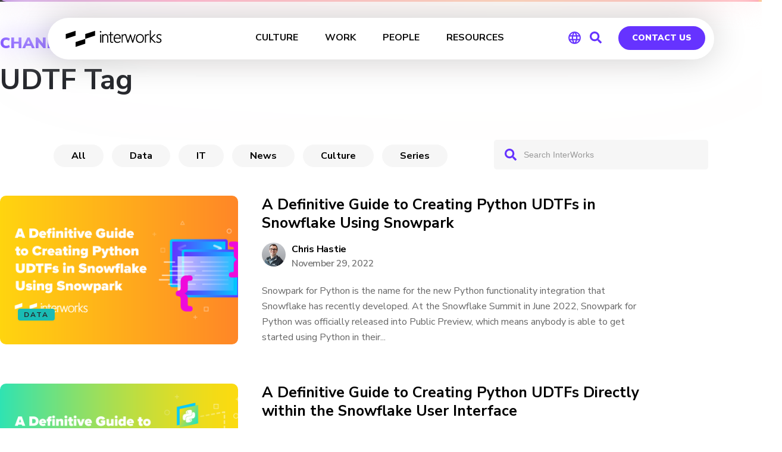

--- FILE ---
content_type: text/html; charset=UTF-8
request_url: https://interworks.com/blog/channel/udtf/
body_size: 58588
content:
<!DOCTYPE html>
<html lang="en-US">
<head>

<!-- Early OG tags for Slack -->
<meta property="og:url" content="https://interworks.com/blog/channel/udtf">
<meta property="og:type" content="website">
<meta property="og:title" content="Tag: &lt;span&gt;UDTF&lt;/span&gt; | InterWorks">
<meta property="og:site_name" content="InterWorks">
<meta property="og:logo" content="https://interworks.com/wp-content/uploads/2024/12/image_720.png">
<!-- End early OG tags -->


    <!-- PLAUSIBLE -->
        <script defer data-domain="interworks.com" src="https://plausible.io/js/script.tagged-events.js"></script>
        <!-- END PLAUSIBLE -->
    <!-- PARDOT -->
    <script type="text/javascript">
    piAId = '323471';
    piCId = '61188';
    piHostname = 'pi.pardot.com';
     
    (function() {
            function async_load(){
                      var s = document.createElement('script'); s.type = 'text/javascript';
                      s.src = ('https:' == document.location.protocol ? 'https://pi' : 'http://cdn') + '.pardot.com/pd.js';
                      var c = document.getElementsByTagName('script')[0]; c.parentNode.insertBefore(s, c);
            }
            if(window.attachEvent) { window.attachEvent('onload', async_load); }
            else { window.addEventListener('load', async_load, false); }
    })();
    </script>    
    <!-- END PARDOT -->
    <meta name="ahrefs-site-verification" content="dfdd871774cf40658c8b685fd0cfe02f681d8da646a452ee19c14eefba3d2d65">
	<meta charset="UTF-8" /><script type="text/javascript">(window.NREUM||(NREUM={})).init={ajax:{deny_list:["bam.nr-data.net"]},feature_flags:["soft_nav"]};(window.NREUM||(NREUM={})).loader_config={licenseKey:"ec7f1b9e71",applicationID:"266263659",browserID:"266267109"};;/*! For license information please see nr-loader-rum-1.308.0.min.js.LICENSE.txt */
(()=>{var e,t,r={163:(e,t,r)=>{"use strict";r.d(t,{j:()=>E});var n=r(384),i=r(1741);var a=r(2555);r(860).K7.genericEvents;const s="experimental.resources",o="register",c=e=>{if(!e||"string"!=typeof e)return!1;try{document.createDocumentFragment().querySelector(e)}catch{return!1}return!0};var d=r(2614),u=r(944),l=r(8122);const f="[data-nr-mask]",g=e=>(0,l.a)(e,(()=>{const e={feature_flags:[],experimental:{allow_registered_children:!1,resources:!1},mask_selector:"*",block_selector:"[data-nr-block]",mask_input_options:{color:!1,date:!1,"datetime-local":!1,email:!1,month:!1,number:!1,range:!1,search:!1,tel:!1,text:!1,time:!1,url:!1,week:!1,textarea:!1,select:!1,password:!0}};return{ajax:{deny_list:void 0,block_internal:!0,enabled:!0,autoStart:!0},api:{get allow_registered_children(){return e.feature_flags.includes(o)||e.experimental.allow_registered_children},set allow_registered_children(t){e.experimental.allow_registered_children=t},duplicate_registered_data:!1},browser_consent_mode:{enabled:!1},distributed_tracing:{enabled:void 0,exclude_newrelic_header:void 0,cors_use_newrelic_header:void 0,cors_use_tracecontext_headers:void 0,allowed_origins:void 0},get feature_flags(){return e.feature_flags},set feature_flags(t){e.feature_flags=t},generic_events:{enabled:!0,autoStart:!0},harvest:{interval:30},jserrors:{enabled:!0,autoStart:!0},logging:{enabled:!0,autoStart:!0},metrics:{enabled:!0,autoStart:!0},obfuscate:void 0,page_action:{enabled:!0},page_view_event:{enabled:!0,autoStart:!0},page_view_timing:{enabled:!0,autoStart:!0},performance:{capture_marks:!1,capture_measures:!1,capture_detail:!0,resources:{get enabled(){return e.feature_flags.includes(s)||e.experimental.resources},set enabled(t){e.experimental.resources=t},asset_types:[],first_party_domains:[],ignore_newrelic:!0}},privacy:{cookies_enabled:!0},proxy:{assets:void 0,beacon:void 0},session:{expiresMs:d.wk,inactiveMs:d.BB},session_replay:{autoStart:!0,enabled:!1,preload:!1,sampling_rate:10,error_sampling_rate:100,collect_fonts:!1,inline_images:!1,fix_stylesheets:!0,mask_all_inputs:!0,get mask_text_selector(){return e.mask_selector},set mask_text_selector(t){c(t)?e.mask_selector="".concat(t,",").concat(f):""===t||null===t?e.mask_selector=f:(0,u.R)(5,t)},get block_class(){return"nr-block"},get ignore_class(){return"nr-ignore"},get mask_text_class(){return"nr-mask"},get block_selector(){return e.block_selector},set block_selector(t){c(t)?e.block_selector+=",".concat(t):""!==t&&(0,u.R)(6,t)},get mask_input_options(){return e.mask_input_options},set mask_input_options(t){t&&"object"==typeof t?e.mask_input_options={...t,password:!0}:(0,u.R)(7,t)}},session_trace:{enabled:!0,autoStart:!0},soft_navigations:{enabled:!0,autoStart:!0},spa:{enabled:!0,autoStart:!0},ssl:void 0,user_actions:{enabled:!0,elementAttributes:["id","className","tagName","type"]}}})());var p=r(6154),m=r(9324);let h=0;const v={buildEnv:m.F3,distMethod:m.Xs,version:m.xv,originTime:p.WN},b={consented:!1},y={appMetadata:{},get consented(){return this.session?.state?.consent||b.consented},set consented(e){b.consented=e},customTransaction:void 0,denyList:void 0,disabled:!1,harvester:void 0,isolatedBacklog:!1,isRecording:!1,loaderType:void 0,maxBytes:3e4,obfuscator:void 0,onerror:void 0,ptid:void 0,releaseIds:{},session:void 0,timeKeeper:void 0,registeredEntities:[],jsAttributesMetadata:{bytes:0},get harvestCount(){return++h}},_=e=>{const t=(0,l.a)(e,y),r=Object.keys(v).reduce((e,t)=>(e[t]={value:v[t],writable:!1,configurable:!0,enumerable:!0},e),{});return Object.defineProperties(t,r)};var w=r(5701);const x=e=>{const t=e.startsWith("http");e+="/",r.p=t?e:"https://"+e};var R=r(7836),k=r(3241);const A={accountID:void 0,trustKey:void 0,agentID:void 0,licenseKey:void 0,applicationID:void 0,xpid:void 0},S=e=>(0,l.a)(e,A),T=new Set;function E(e,t={},r,s){let{init:o,info:c,loader_config:d,runtime:u={},exposed:l=!0}=t;if(!c){const e=(0,n.pV)();o=e.init,c=e.info,d=e.loader_config}e.init=g(o||{}),e.loader_config=S(d||{}),c.jsAttributes??={},p.bv&&(c.jsAttributes.isWorker=!0),e.info=(0,a.D)(c);const f=e.init,m=[c.beacon,c.errorBeacon];T.has(e.agentIdentifier)||(f.proxy.assets&&(x(f.proxy.assets),m.push(f.proxy.assets)),f.proxy.beacon&&m.push(f.proxy.beacon),e.beacons=[...m],function(e){const t=(0,n.pV)();Object.getOwnPropertyNames(i.W.prototype).forEach(r=>{const n=i.W.prototype[r];if("function"!=typeof n||"constructor"===n)return;let a=t[r];e[r]&&!1!==e.exposed&&"micro-agent"!==e.runtime?.loaderType&&(t[r]=(...t)=>{const n=e[r](...t);return a?a(...t):n})})}(e),(0,n.US)("activatedFeatures",w.B)),u.denyList=[...f.ajax.deny_list||[],...f.ajax.block_internal?m:[]],u.ptid=e.agentIdentifier,u.loaderType=r,e.runtime=_(u),T.has(e.agentIdentifier)||(e.ee=R.ee.get(e.agentIdentifier),e.exposed=l,(0,k.W)({agentIdentifier:e.agentIdentifier,drained:!!w.B?.[e.agentIdentifier],type:"lifecycle",name:"initialize",feature:void 0,data:e.config})),T.add(e.agentIdentifier)}},384:(e,t,r)=>{"use strict";r.d(t,{NT:()=>s,US:()=>u,Zm:()=>o,bQ:()=>d,dV:()=>c,pV:()=>l});var n=r(6154),i=r(1863),a=r(1910);const s={beacon:"bam.nr-data.net",errorBeacon:"bam.nr-data.net"};function o(){return n.gm.NREUM||(n.gm.NREUM={}),void 0===n.gm.newrelic&&(n.gm.newrelic=n.gm.NREUM),n.gm.NREUM}function c(){let e=o();return e.o||(e.o={ST:n.gm.setTimeout,SI:n.gm.setImmediate||n.gm.setInterval,CT:n.gm.clearTimeout,XHR:n.gm.XMLHttpRequest,REQ:n.gm.Request,EV:n.gm.Event,PR:n.gm.Promise,MO:n.gm.MutationObserver,FETCH:n.gm.fetch,WS:n.gm.WebSocket},(0,a.i)(...Object.values(e.o))),e}function d(e,t){let r=o();r.initializedAgents??={},t.initializedAt={ms:(0,i.t)(),date:new Date},r.initializedAgents[e]=t}function u(e,t){o()[e]=t}function l(){return function(){let e=o();const t=e.info||{};e.info={beacon:s.beacon,errorBeacon:s.errorBeacon,...t}}(),function(){let e=o();const t=e.init||{};e.init={...t}}(),c(),function(){let e=o();const t=e.loader_config||{};e.loader_config={...t}}(),o()}},782:(e,t,r)=>{"use strict";r.d(t,{T:()=>n});const n=r(860).K7.pageViewTiming},860:(e,t,r)=>{"use strict";r.d(t,{$J:()=>u,K7:()=>c,P3:()=>d,XX:()=>i,Yy:()=>o,df:()=>a,qY:()=>n,v4:()=>s});const n="events",i="jserrors",a="browser/blobs",s="rum",o="browser/logs",c={ajax:"ajax",genericEvents:"generic_events",jserrors:i,logging:"logging",metrics:"metrics",pageAction:"page_action",pageViewEvent:"page_view_event",pageViewTiming:"page_view_timing",sessionReplay:"session_replay",sessionTrace:"session_trace",softNav:"soft_navigations",spa:"spa"},d={[c.pageViewEvent]:1,[c.pageViewTiming]:2,[c.metrics]:3,[c.jserrors]:4,[c.spa]:5,[c.ajax]:6,[c.sessionTrace]:7,[c.softNav]:8,[c.sessionReplay]:9,[c.logging]:10,[c.genericEvents]:11},u={[c.pageViewEvent]:s,[c.pageViewTiming]:n,[c.ajax]:n,[c.spa]:n,[c.softNav]:n,[c.metrics]:i,[c.jserrors]:i,[c.sessionTrace]:a,[c.sessionReplay]:a,[c.logging]:o,[c.genericEvents]:"ins"}},944:(e,t,r)=>{"use strict";r.d(t,{R:()=>i});var n=r(3241);function i(e,t){"function"==typeof console.debug&&(console.debug("New Relic Warning: https://github.com/newrelic/newrelic-browser-agent/blob/main/docs/warning-codes.md#".concat(e),t),(0,n.W)({agentIdentifier:null,drained:null,type:"data",name:"warn",feature:"warn",data:{code:e,secondary:t}}))}},1687:(e,t,r)=>{"use strict";r.d(t,{Ak:()=>d,Ze:()=>f,x3:()=>u});var n=r(3241),i=r(7836),a=r(3606),s=r(860),o=r(2646);const c={};function d(e,t){const r={staged:!1,priority:s.P3[t]||0};l(e),c[e].get(t)||c[e].set(t,r)}function u(e,t){e&&c[e]&&(c[e].get(t)&&c[e].delete(t),p(e,t,!1),c[e].size&&g(e))}function l(e){if(!e)throw new Error("agentIdentifier required");c[e]||(c[e]=new Map)}function f(e="",t="feature",r=!1){if(l(e),!e||!c[e].get(t)||r)return p(e,t);c[e].get(t).staged=!0,g(e)}function g(e){const t=Array.from(c[e]);t.every(([e,t])=>t.staged)&&(t.sort((e,t)=>e[1].priority-t[1].priority),t.forEach(([t])=>{c[e].delete(t),p(e,t)}))}function p(e,t,r=!0){const s=e?i.ee.get(e):i.ee,c=a.i.handlers;if(!s.aborted&&s.backlog&&c){if((0,n.W)({agentIdentifier:e,type:"lifecycle",name:"drain",feature:t}),r){const e=s.backlog[t],r=c[t];if(r){for(let t=0;e&&t<e.length;++t)m(e[t],r);Object.entries(r).forEach(([e,t])=>{Object.values(t||{}).forEach(t=>{t[0]?.on&&t[0]?.context()instanceof o.y&&t[0].on(e,t[1])})})}}s.isolatedBacklog||delete c[t],s.backlog[t]=null,s.emit("drain-"+t,[])}}function m(e,t){var r=e[1];Object.values(t[r]||{}).forEach(t=>{var r=e[0];if(t[0]===r){var n=t[1],i=e[3],a=e[2];n.apply(i,a)}})}},1738:(e,t,r)=>{"use strict";r.d(t,{U:()=>g,Y:()=>f});var n=r(3241),i=r(9908),a=r(1863),s=r(944),o=r(5701),c=r(3969),d=r(8362),u=r(860),l=r(4261);function f(e,t,r,a){const f=a||r;!f||f[e]&&f[e]!==d.d.prototype[e]||(f[e]=function(){(0,i.p)(c.xV,["API/"+e+"/called"],void 0,u.K7.metrics,r.ee),(0,n.W)({agentIdentifier:r.agentIdentifier,drained:!!o.B?.[r.agentIdentifier],type:"data",name:"api",feature:l.Pl+e,data:{}});try{return t.apply(this,arguments)}catch(e){(0,s.R)(23,e)}})}function g(e,t,r,n,s){const o=e.info;null===r?delete o.jsAttributes[t]:o.jsAttributes[t]=r,(s||null===r)&&(0,i.p)(l.Pl+n,[(0,a.t)(),t,r],void 0,"session",e.ee)}},1741:(e,t,r)=>{"use strict";r.d(t,{W:()=>a});var n=r(944),i=r(4261);class a{#e(e,...t){if(this[e]!==a.prototype[e])return this[e](...t);(0,n.R)(35,e)}addPageAction(e,t){return this.#e(i.hG,e,t)}register(e){return this.#e(i.eY,e)}recordCustomEvent(e,t){return this.#e(i.fF,e,t)}setPageViewName(e,t){return this.#e(i.Fw,e,t)}setCustomAttribute(e,t,r){return this.#e(i.cD,e,t,r)}noticeError(e,t){return this.#e(i.o5,e,t)}setUserId(e,t=!1){return this.#e(i.Dl,e,t)}setApplicationVersion(e){return this.#e(i.nb,e)}setErrorHandler(e){return this.#e(i.bt,e)}addRelease(e,t){return this.#e(i.k6,e,t)}log(e,t){return this.#e(i.$9,e,t)}start(){return this.#e(i.d3)}finished(e){return this.#e(i.BL,e)}recordReplay(){return this.#e(i.CH)}pauseReplay(){return this.#e(i.Tb)}addToTrace(e){return this.#e(i.U2,e)}setCurrentRouteName(e){return this.#e(i.PA,e)}interaction(e){return this.#e(i.dT,e)}wrapLogger(e,t,r){return this.#e(i.Wb,e,t,r)}measure(e,t){return this.#e(i.V1,e,t)}consent(e){return this.#e(i.Pv,e)}}},1863:(e,t,r)=>{"use strict";function n(){return Math.floor(performance.now())}r.d(t,{t:()=>n})},1910:(e,t,r)=>{"use strict";r.d(t,{i:()=>a});var n=r(944);const i=new Map;function a(...e){return e.every(e=>{if(i.has(e))return i.get(e);const t="function"==typeof e?e.toString():"",r=t.includes("[native code]"),a=t.includes("nrWrapper");return r||a||(0,n.R)(64,e?.name||t),i.set(e,r),r})}},2555:(e,t,r)=>{"use strict";r.d(t,{D:()=>o,f:()=>s});var n=r(384),i=r(8122);const a={beacon:n.NT.beacon,errorBeacon:n.NT.errorBeacon,licenseKey:void 0,applicationID:void 0,sa:void 0,queueTime:void 0,applicationTime:void 0,ttGuid:void 0,user:void 0,account:void 0,product:void 0,extra:void 0,jsAttributes:{},userAttributes:void 0,atts:void 0,transactionName:void 0,tNamePlain:void 0};function s(e){try{return!!e.licenseKey&&!!e.errorBeacon&&!!e.applicationID}catch(e){return!1}}const o=e=>(0,i.a)(e,a)},2614:(e,t,r)=>{"use strict";r.d(t,{BB:()=>s,H3:()=>n,g:()=>d,iL:()=>c,tS:()=>o,uh:()=>i,wk:()=>a});const n="NRBA",i="SESSION",a=144e5,s=18e5,o={STARTED:"session-started",PAUSE:"session-pause",RESET:"session-reset",RESUME:"session-resume",UPDATE:"session-update"},c={SAME_TAB:"same-tab",CROSS_TAB:"cross-tab"},d={OFF:0,FULL:1,ERROR:2}},2646:(e,t,r)=>{"use strict";r.d(t,{y:()=>n});class n{constructor(e){this.contextId=e}}},2843:(e,t,r)=>{"use strict";r.d(t,{G:()=>a,u:()=>i});var n=r(3878);function i(e,t=!1,r,i){(0,n.DD)("visibilitychange",function(){if(t)return void("hidden"===document.visibilityState&&e());e(document.visibilityState)},r,i)}function a(e,t,r){(0,n.sp)("pagehide",e,t,r)}},3241:(e,t,r)=>{"use strict";r.d(t,{W:()=>a});var n=r(6154);const i="newrelic";function a(e={}){try{n.gm.dispatchEvent(new CustomEvent(i,{detail:e}))}catch(e){}}},3606:(e,t,r)=>{"use strict";r.d(t,{i:()=>a});var n=r(9908);a.on=s;var i=a.handlers={};function a(e,t,r,a){s(a||n.d,i,e,t,r)}function s(e,t,r,i,a){a||(a="feature"),e||(e=n.d);var s=t[a]=t[a]||{};(s[r]=s[r]||[]).push([e,i])}},3878:(e,t,r)=>{"use strict";function n(e,t){return{capture:e,passive:!1,signal:t}}function i(e,t,r=!1,i){window.addEventListener(e,t,n(r,i))}function a(e,t,r=!1,i){document.addEventListener(e,t,n(r,i))}r.d(t,{DD:()=>a,jT:()=>n,sp:()=>i})},3969:(e,t,r)=>{"use strict";r.d(t,{TZ:()=>n,XG:()=>o,rs:()=>i,xV:()=>s,z_:()=>a});const n=r(860).K7.metrics,i="sm",a="cm",s="storeSupportabilityMetrics",o="storeEventMetrics"},4234:(e,t,r)=>{"use strict";r.d(t,{W:()=>a});var n=r(7836),i=r(1687);class a{constructor(e,t){this.agentIdentifier=e,this.ee=n.ee.get(e),this.featureName=t,this.blocked=!1}deregisterDrain(){(0,i.x3)(this.agentIdentifier,this.featureName)}}},4261:(e,t,r)=>{"use strict";r.d(t,{$9:()=>d,BL:()=>o,CH:()=>g,Dl:()=>_,Fw:()=>y,PA:()=>h,Pl:()=>n,Pv:()=>k,Tb:()=>l,U2:()=>a,V1:()=>R,Wb:()=>x,bt:()=>b,cD:()=>v,d3:()=>w,dT:()=>c,eY:()=>p,fF:()=>f,hG:()=>i,k6:()=>s,nb:()=>m,o5:()=>u});const n="api-",i="addPageAction",a="addToTrace",s="addRelease",o="finished",c="interaction",d="log",u="noticeError",l="pauseReplay",f="recordCustomEvent",g="recordReplay",p="register",m="setApplicationVersion",h="setCurrentRouteName",v="setCustomAttribute",b="setErrorHandler",y="setPageViewName",_="setUserId",w="start",x="wrapLogger",R="measure",k="consent"},5289:(e,t,r)=>{"use strict";r.d(t,{GG:()=>s,Qr:()=>c,sB:()=>o});var n=r(3878),i=r(6389);function a(){return"undefined"==typeof document||"complete"===document.readyState}function s(e,t){if(a())return e();const r=(0,i.J)(e),s=setInterval(()=>{a()&&(clearInterval(s),r())},500);(0,n.sp)("load",r,t)}function o(e){if(a())return e();(0,n.DD)("DOMContentLoaded",e)}function c(e){if(a())return e();(0,n.sp)("popstate",e)}},5607:(e,t,r)=>{"use strict";r.d(t,{W:()=>n});const n=(0,r(9566).bz)()},5701:(e,t,r)=>{"use strict";r.d(t,{B:()=>a,t:()=>s});var n=r(3241);const i=new Set,a={};function s(e,t){const r=t.agentIdentifier;a[r]??={},e&&"object"==typeof e&&(i.has(r)||(t.ee.emit("rumresp",[e]),a[r]=e,i.add(r),(0,n.W)({agentIdentifier:r,loaded:!0,drained:!0,type:"lifecycle",name:"load",feature:void 0,data:e})))}},6154:(e,t,r)=>{"use strict";r.d(t,{OF:()=>c,RI:()=>i,WN:()=>u,bv:()=>a,eN:()=>l,gm:()=>s,mw:()=>o,sb:()=>d});var n=r(1863);const i="undefined"!=typeof window&&!!window.document,a="undefined"!=typeof WorkerGlobalScope&&("undefined"!=typeof self&&self instanceof WorkerGlobalScope&&self.navigator instanceof WorkerNavigator||"undefined"!=typeof globalThis&&globalThis instanceof WorkerGlobalScope&&globalThis.navigator instanceof WorkerNavigator),s=i?window:"undefined"!=typeof WorkerGlobalScope&&("undefined"!=typeof self&&self instanceof WorkerGlobalScope&&self||"undefined"!=typeof globalThis&&globalThis instanceof WorkerGlobalScope&&globalThis),o=Boolean("hidden"===s?.document?.visibilityState),c=/iPad|iPhone|iPod/.test(s.navigator?.userAgent),d=c&&"undefined"==typeof SharedWorker,u=((()=>{const e=s.navigator?.userAgent?.match(/Firefox[/\s](\d+\.\d+)/);Array.isArray(e)&&e.length>=2&&e[1]})(),Date.now()-(0,n.t)()),l=()=>"undefined"!=typeof PerformanceNavigationTiming&&s?.performance?.getEntriesByType("navigation")?.[0]?.responseStart},6389:(e,t,r)=>{"use strict";function n(e,t=500,r={}){const n=r?.leading||!1;let i;return(...r)=>{n&&void 0===i&&(e.apply(this,r),i=setTimeout(()=>{i=clearTimeout(i)},t)),n||(clearTimeout(i),i=setTimeout(()=>{e.apply(this,r)},t))}}function i(e){let t=!1;return(...r)=>{t||(t=!0,e.apply(this,r))}}r.d(t,{J:()=>i,s:()=>n})},6630:(e,t,r)=>{"use strict";r.d(t,{T:()=>n});const n=r(860).K7.pageViewEvent},7699:(e,t,r)=>{"use strict";r.d(t,{It:()=>a,KC:()=>o,No:()=>i,qh:()=>s});var n=r(860);const i=16e3,a=1e6,s="SESSION_ERROR",o={[n.K7.logging]:!0,[n.K7.genericEvents]:!1,[n.K7.jserrors]:!1,[n.K7.ajax]:!1}},7836:(e,t,r)=>{"use strict";r.d(t,{P:()=>o,ee:()=>c});var n=r(384),i=r(8990),a=r(2646),s=r(5607);const o="nr@context:".concat(s.W),c=function e(t,r){var n={},s={},u={},l=!1;try{l=16===r.length&&d.initializedAgents?.[r]?.runtime.isolatedBacklog}catch(e){}var f={on:p,addEventListener:p,removeEventListener:function(e,t){var r=n[e];if(!r)return;for(var i=0;i<r.length;i++)r[i]===t&&r.splice(i,1)},emit:function(e,r,n,i,a){!1!==a&&(a=!0);if(c.aborted&&!i)return;t&&a&&t.emit(e,r,n);var o=g(n);m(e).forEach(e=>{e.apply(o,r)});var d=v()[s[e]];d&&d.push([f,e,r,o]);return o},get:h,listeners:m,context:g,buffer:function(e,t){const r=v();if(t=t||"feature",f.aborted)return;Object.entries(e||{}).forEach(([e,n])=>{s[n]=t,t in r||(r[t]=[])})},abort:function(){f._aborted=!0,Object.keys(f.backlog).forEach(e=>{delete f.backlog[e]})},isBuffering:function(e){return!!v()[s[e]]},debugId:r,backlog:l?{}:t&&"object"==typeof t.backlog?t.backlog:{},isolatedBacklog:l};return Object.defineProperty(f,"aborted",{get:()=>{let e=f._aborted||!1;return e||(t&&(e=t.aborted),e)}}),f;function g(e){return e&&e instanceof a.y?e:e?(0,i.I)(e,o,()=>new a.y(o)):new a.y(o)}function p(e,t){n[e]=m(e).concat(t)}function m(e){return n[e]||[]}function h(t){return u[t]=u[t]||e(f,t)}function v(){return f.backlog}}(void 0,"globalEE"),d=(0,n.Zm)();d.ee||(d.ee=c)},8122:(e,t,r)=>{"use strict";r.d(t,{a:()=>i});var n=r(944);function i(e,t){try{if(!e||"object"!=typeof e)return(0,n.R)(3);if(!t||"object"!=typeof t)return(0,n.R)(4);const r=Object.create(Object.getPrototypeOf(t),Object.getOwnPropertyDescriptors(t)),a=0===Object.keys(r).length?e:r;for(let s in a)if(void 0!==e[s])try{if(null===e[s]){r[s]=null;continue}Array.isArray(e[s])&&Array.isArray(t[s])?r[s]=Array.from(new Set([...e[s],...t[s]])):"object"==typeof e[s]&&"object"==typeof t[s]?r[s]=i(e[s],t[s]):r[s]=e[s]}catch(e){r[s]||(0,n.R)(1,e)}return r}catch(e){(0,n.R)(2,e)}}},8362:(e,t,r)=>{"use strict";r.d(t,{d:()=>a});var n=r(9566),i=r(1741);class a extends i.W{agentIdentifier=(0,n.LA)(16)}},8374:(e,t,r)=>{r.nc=(()=>{try{return document?.currentScript?.nonce}catch(e){}return""})()},8990:(e,t,r)=>{"use strict";r.d(t,{I:()=>i});var n=Object.prototype.hasOwnProperty;function i(e,t,r){if(n.call(e,t))return e[t];var i=r();if(Object.defineProperty&&Object.keys)try{return Object.defineProperty(e,t,{value:i,writable:!0,enumerable:!1}),i}catch(e){}return e[t]=i,i}},9324:(e,t,r)=>{"use strict";r.d(t,{F3:()=>i,Xs:()=>a,xv:()=>n});const n="1.308.0",i="PROD",a="CDN"},9566:(e,t,r)=>{"use strict";r.d(t,{LA:()=>o,bz:()=>s});var n=r(6154);const i="xxxxxxxx-xxxx-4xxx-yxxx-xxxxxxxxxxxx";function a(e,t){return e?15&e[t]:16*Math.random()|0}function s(){const e=n.gm?.crypto||n.gm?.msCrypto;let t,r=0;return e&&e.getRandomValues&&(t=e.getRandomValues(new Uint8Array(30))),i.split("").map(e=>"x"===e?a(t,r++).toString(16):"y"===e?(3&a()|8).toString(16):e).join("")}function o(e){const t=n.gm?.crypto||n.gm?.msCrypto;let r,i=0;t&&t.getRandomValues&&(r=t.getRandomValues(new Uint8Array(e)));const s=[];for(var o=0;o<e;o++)s.push(a(r,i++).toString(16));return s.join("")}},9908:(e,t,r)=>{"use strict";r.d(t,{d:()=>n,p:()=>i});var n=r(7836).ee.get("handle");function i(e,t,r,i,a){a?(a.buffer([e],i),a.emit(e,t,r)):(n.buffer([e],i),n.emit(e,t,r))}}},n={};function i(e){var t=n[e];if(void 0!==t)return t.exports;var a=n[e]={exports:{}};return r[e](a,a.exports,i),a.exports}i.m=r,i.d=(e,t)=>{for(var r in t)i.o(t,r)&&!i.o(e,r)&&Object.defineProperty(e,r,{enumerable:!0,get:t[r]})},i.f={},i.e=e=>Promise.all(Object.keys(i.f).reduce((t,r)=>(i.f[r](e,t),t),[])),i.u=e=>"nr-rum-1.308.0.min.js",i.o=(e,t)=>Object.prototype.hasOwnProperty.call(e,t),e={},t="NRBA-1.308.0.PROD:",i.l=(r,n,a,s)=>{if(e[r])e[r].push(n);else{var o,c;if(void 0!==a)for(var d=document.getElementsByTagName("script"),u=0;u<d.length;u++){var l=d[u];if(l.getAttribute("src")==r||l.getAttribute("data-webpack")==t+a){o=l;break}}if(!o){c=!0;var f={296:"sha512-+MIMDsOcckGXa1EdWHqFNv7P+JUkd5kQwCBr3KE6uCvnsBNUrdSt4a/3/L4j4TxtnaMNjHpza2/erNQbpacJQA=="};(o=document.createElement("script")).charset="utf-8",i.nc&&o.setAttribute("nonce",i.nc),o.setAttribute("data-webpack",t+a),o.src=r,0!==o.src.indexOf(window.location.origin+"/")&&(o.crossOrigin="anonymous"),f[s]&&(o.integrity=f[s])}e[r]=[n];var g=(t,n)=>{o.onerror=o.onload=null,clearTimeout(p);var i=e[r];if(delete e[r],o.parentNode&&o.parentNode.removeChild(o),i&&i.forEach(e=>e(n)),t)return t(n)},p=setTimeout(g.bind(null,void 0,{type:"timeout",target:o}),12e4);o.onerror=g.bind(null,o.onerror),o.onload=g.bind(null,o.onload),c&&document.head.appendChild(o)}},i.r=e=>{"undefined"!=typeof Symbol&&Symbol.toStringTag&&Object.defineProperty(e,Symbol.toStringTag,{value:"Module"}),Object.defineProperty(e,"__esModule",{value:!0})},i.p="https://js-agent.newrelic.com/",(()=>{var e={374:0,840:0};i.f.j=(t,r)=>{var n=i.o(e,t)?e[t]:void 0;if(0!==n)if(n)r.push(n[2]);else{var a=new Promise((r,i)=>n=e[t]=[r,i]);r.push(n[2]=a);var s=i.p+i.u(t),o=new Error;i.l(s,r=>{if(i.o(e,t)&&(0!==(n=e[t])&&(e[t]=void 0),n)){var a=r&&("load"===r.type?"missing":r.type),s=r&&r.target&&r.target.src;o.message="Loading chunk "+t+" failed: ("+a+": "+s+")",o.name="ChunkLoadError",o.type=a,o.request=s,n[1](o)}},"chunk-"+t,t)}};var t=(t,r)=>{var n,a,[s,o,c]=r,d=0;if(s.some(t=>0!==e[t])){for(n in o)i.o(o,n)&&(i.m[n]=o[n]);if(c)c(i)}for(t&&t(r);d<s.length;d++)a=s[d],i.o(e,a)&&e[a]&&e[a][0](),e[a]=0},r=self["webpackChunk:NRBA-1.308.0.PROD"]=self["webpackChunk:NRBA-1.308.0.PROD"]||[];r.forEach(t.bind(null,0)),r.push=t.bind(null,r.push.bind(r))})(),(()=>{"use strict";i(8374);var e=i(8362),t=i(860);const r=Object.values(t.K7);var n=i(163);var a=i(9908),s=i(1863),o=i(4261),c=i(1738);var d=i(1687),u=i(4234),l=i(5289),f=i(6154),g=i(944),p=i(384);const m=e=>f.RI&&!0===e?.privacy.cookies_enabled;function h(e){return!!(0,p.dV)().o.MO&&m(e)&&!0===e?.session_trace.enabled}var v=i(6389),b=i(7699);class y extends u.W{constructor(e,t){super(e.agentIdentifier,t),this.agentRef=e,this.abortHandler=void 0,this.featAggregate=void 0,this.loadedSuccessfully=void 0,this.onAggregateImported=new Promise(e=>{this.loadedSuccessfully=e}),this.deferred=Promise.resolve(),!1===e.init[this.featureName].autoStart?this.deferred=new Promise((t,r)=>{this.ee.on("manual-start-all",(0,v.J)(()=>{(0,d.Ak)(e.agentIdentifier,this.featureName),t()}))}):(0,d.Ak)(e.agentIdentifier,t)}importAggregator(e,t,r={}){if(this.featAggregate)return;const n=async()=>{let n;await this.deferred;try{if(m(e.init)){const{setupAgentSession:t}=await i.e(296).then(i.bind(i,3305));n=t(e)}}catch(e){(0,g.R)(20,e),this.ee.emit("internal-error",[e]),(0,a.p)(b.qh,[e],void 0,this.featureName,this.ee)}try{if(!this.#t(this.featureName,n,e.init))return(0,d.Ze)(this.agentIdentifier,this.featureName),void this.loadedSuccessfully(!1);const{Aggregate:i}=await t();this.featAggregate=new i(e,r),e.runtime.harvester.initializedAggregates.push(this.featAggregate),this.loadedSuccessfully(!0)}catch(e){(0,g.R)(34,e),this.abortHandler?.(),(0,d.Ze)(this.agentIdentifier,this.featureName,!0),this.loadedSuccessfully(!1),this.ee&&this.ee.abort()}};f.RI?(0,l.GG)(()=>n(),!0):n()}#t(e,r,n){if(this.blocked)return!1;switch(e){case t.K7.sessionReplay:return h(n)&&!!r;case t.K7.sessionTrace:return!!r;default:return!0}}}var _=i(6630),w=i(2614),x=i(3241);class R extends y{static featureName=_.T;constructor(e){var t;super(e,_.T),this.setupInspectionEvents(e.agentIdentifier),t=e,(0,c.Y)(o.Fw,function(e,r){"string"==typeof e&&("/"!==e.charAt(0)&&(e="/"+e),t.runtime.customTransaction=(r||"http://custom.transaction")+e,(0,a.p)(o.Pl+o.Fw,[(0,s.t)()],void 0,void 0,t.ee))},t),this.importAggregator(e,()=>i.e(296).then(i.bind(i,3943)))}setupInspectionEvents(e){const t=(t,r)=>{t&&(0,x.W)({agentIdentifier:e,timeStamp:t.timeStamp,loaded:"complete"===t.target.readyState,type:"window",name:r,data:t.target.location+""})};(0,l.sB)(e=>{t(e,"DOMContentLoaded")}),(0,l.GG)(e=>{t(e,"load")}),(0,l.Qr)(e=>{t(e,"navigate")}),this.ee.on(w.tS.UPDATE,(t,r)=>{(0,x.W)({agentIdentifier:e,type:"lifecycle",name:"session",data:r})})}}class k extends e.d{constructor(e){var t;(super(),f.gm)?(this.features={},(0,p.bQ)(this.agentIdentifier,this),this.desiredFeatures=new Set(e.features||[]),this.desiredFeatures.add(R),(0,n.j)(this,e,e.loaderType||"agent"),t=this,(0,c.Y)(o.cD,function(e,r,n=!1){if("string"==typeof e){if(["string","number","boolean"].includes(typeof r)||null===r)return(0,c.U)(t,e,r,o.cD,n);(0,g.R)(40,typeof r)}else(0,g.R)(39,typeof e)},t),function(e){(0,c.Y)(o.Dl,function(t,r=!1){if("string"!=typeof t&&null!==t)return void(0,g.R)(41,typeof t);const n=e.info.jsAttributes["enduser.id"];r&&null!=n&&n!==t?(0,a.p)(o.Pl+"setUserIdAndResetSession",[t],void 0,"session",e.ee):(0,c.U)(e,"enduser.id",t,o.Dl,!0)},e)}(this),function(e){(0,c.Y)(o.nb,function(t){if("string"==typeof t||null===t)return(0,c.U)(e,"application.version",t,o.nb,!1);(0,g.R)(42,typeof t)},e)}(this),function(e){(0,c.Y)(o.d3,function(){e.ee.emit("manual-start-all")},e)}(this),function(e){(0,c.Y)(o.Pv,function(t=!0){if("boolean"==typeof t){if((0,a.p)(o.Pl+o.Pv,[t],void 0,"session",e.ee),e.runtime.consented=t,t){const t=e.features.page_view_event;t.onAggregateImported.then(e=>{const r=t.featAggregate;e&&!r.sentRum&&r.sendRum()})}}else(0,g.R)(65,typeof t)},e)}(this),this.run()):(0,g.R)(21)}get config(){return{info:this.info,init:this.init,loader_config:this.loader_config,runtime:this.runtime}}get api(){return this}run(){try{const e=function(e){const t={};return r.forEach(r=>{t[r]=!!e[r]?.enabled}),t}(this.init),n=[...this.desiredFeatures];n.sort((e,r)=>t.P3[e.featureName]-t.P3[r.featureName]),n.forEach(r=>{if(!e[r.featureName]&&r.featureName!==t.K7.pageViewEvent)return;if(r.featureName===t.K7.spa)return void(0,g.R)(67);const n=function(e){switch(e){case t.K7.ajax:return[t.K7.jserrors];case t.K7.sessionTrace:return[t.K7.ajax,t.K7.pageViewEvent];case t.K7.sessionReplay:return[t.K7.sessionTrace];case t.K7.pageViewTiming:return[t.K7.pageViewEvent];default:return[]}}(r.featureName).filter(e=>!(e in this.features));n.length>0&&(0,g.R)(36,{targetFeature:r.featureName,missingDependencies:n}),this.features[r.featureName]=new r(this)})}catch(e){(0,g.R)(22,e);for(const e in this.features)this.features[e].abortHandler?.();const t=(0,p.Zm)();delete t.initializedAgents[this.agentIdentifier]?.features,delete this.sharedAggregator;return t.ee.get(this.agentIdentifier).abort(),!1}}}var A=i(2843),S=i(782);class T extends y{static featureName=S.T;constructor(e){super(e,S.T),f.RI&&((0,A.u)(()=>(0,a.p)("docHidden",[(0,s.t)()],void 0,S.T,this.ee),!0),(0,A.G)(()=>(0,a.p)("winPagehide",[(0,s.t)()],void 0,S.T,this.ee)),this.importAggregator(e,()=>i.e(296).then(i.bind(i,2117))))}}var E=i(3969);class I extends y{static featureName=E.TZ;constructor(e){super(e,E.TZ),f.RI&&document.addEventListener("securitypolicyviolation",e=>{(0,a.p)(E.xV,["Generic/CSPViolation/Detected"],void 0,this.featureName,this.ee)}),this.importAggregator(e,()=>i.e(296).then(i.bind(i,9623)))}}new k({features:[R,T,I],loaderType:"lite"})})()})();</script>
<script type="text/javascript">
/* <![CDATA[ */
 var gform;gform||(document.addEventListener("gform_main_scripts_loaded",function(){gform.scriptsLoaded=!0}),document.addEventListener("gform/theme/scripts_loaded",function(){gform.themeScriptsLoaded=!0}),window.addEventListener("DOMContentLoaded",function(){gform.domLoaded=!0}),gform={domLoaded:!1,scriptsLoaded:!1,themeScriptsLoaded:!1,isFormEditor:()=>"function"==typeof InitializeEditor,callIfLoaded:function(o){return!(!gform.domLoaded||!gform.scriptsLoaded||!gform.themeScriptsLoaded&&!gform.isFormEditor()||(gform.isFormEditor()&&console.warn("The use of gform.initializeOnLoaded() is deprecated in the form editor context and will be removed in Gravity Forms 3.1."),o(),0))},initializeOnLoaded:function(o){gform.callIfLoaded(o)||(document.addEventListener("gform_main_scripts_loaded",()=>{gform.scriptsLoaded=!0,gform.callIfLoaded(o)}),document.addEventListener("gform/theme/scripts_loaded",()=>{gform.themeScriptsLoaded=!0,gform.callIfLoaded(o)}),window.addEventListener("DOMContentLoaded",()=>{gform.domLoaded=!0,gform.callIfLoaded(o)}))},hooks:{action:{},filter:{}},addAction:function(o,r,e,t){gform.addHook("action",o,r,e,t)},addFilter:function(o,r,e,t){gform.addHook("filter",o,r,e,t)},doAction:function(o){gform.doHook("action",o,arguments)},applyFilters:function(o){return gform.doHook("filter",o,arguments)},removeAction:function(o,r){gform.removeHook("action",o,r)},removeFilter:function(o,r,e){gform.removeHook("filter",o,r,e)},addHook:function(o,r,e,t,n){null==gform.hooks[o][r]&&(gform.hooks[o][r]=[]);var d=gform.hooks[o][r];null==n&&(n=r+"_"+d.length),gform.hooks[o][r].push({tag:n,callable:e,priority:t=null==t?10:t})},doHook:function(r,o,e){var t;if(e=Array.prototype.slice.call(e,1),null!=gform.hooks[r][o]&&((o=gform.hooks[r][o]).sort(function(o,r){return o.priority-r.priority}),o.forEach(function(o){"function"!=typeof(t=o.callable)&&(t=window[t]),"action"==r?t.apply(null,e):e[0]=t.apply(null,e)})),"filter"==r)return e[0]},removeHook:function(o,r,t,n){var e;null!=gform.hooks[o][r]&&(e=(e=gform.hooks[o][r]).filter(function(o,r,e){return!!(null!=n&&n!=o.tag||null!=t&&t!=o.priority)}),gform.hooks[o][r]=e)}}); 
/* ]]> */
</script>

	
				<meta name="viewport" content="width=device-width,initial-scale=1,user-scalable=no">
		            <link rel="shortcut icon" type="image/x-icon" href="https://interworks.com/wp-content/uploads/2024/12/image_720.png">
            <link rel="apple-touch-icon" href="https://interworks.com/wp-content/uploads/2024/12/image_720.png"/>
        
	<link rel="profile" href="http://gmpg.org/xfn/11" />
	<link rel="pingback" href="https://interworks.com/xmlrpc.php" />
    <script>
      !function(){var analytics=window.analytics=window.analytics||[];if(!analytics.initialize)if(analytics.invoked)window.console&&console.error&&console.error("Segment snippet included twice.");else{analytics.invoked=!0;analytics.methods=["trackSubmit","trackClick","trackLink","trackForm","pageview","identify","reset","group","track","ready","alias","debug","page","once","off","on","addSourceMiddleware","addIntegrationMiddleware","setAnonymousId","addDestinationMiddleware"];analytics.factory=function(e){return function(){var t=Array.prototype.slice.call(arguments);t.unshift(e);analytics.push(t);return analytics}};for(var e=0;e<analytics.methods.length;e++){var key=analytics.methods[e];analytics[key]=analytics.factory(key)}analytics.load=function(key,e){var t=document.createElement("script");t.type="text/javascript";t.async=!0;t.src="https://cdn.segment.com/analytics.js/v1/" + key + "/analytics.min.js";var n=document.getElementsByTagName("script")[0];n.parentNode.insertBefore(t,n);analytics._loadOptions=e};analytics.SNIPPET_VERSION="4.13.1";
      analytics.load("CGbg1h4g3LSjOEwplpu8QGOAASOaajCn");
      analytics.page();
      }}();
    </script>

	<meta name='robots' content='index, follow, max-image-preview:large, max-snippet:-1, max-video-preview:-1' />
	<style>img:is([sizes="auto" i], [sizes^="auto," i]) { contain-intrinsic-size: 3000px 1500px }</style>
	
	<!-- This site is optimized with the Yoast SEO plugin v24.4 - https://yoast.com/wordpress/plugins/seo/ -->
	<title>UDTF Archives - InterWorks</title>
	<link rel="canonical" href="https://interworks.com/blog/channel/udtf/" />
	<meta property="og:locale" content="en_US" />
	<meta property="og:type" content="article" />
	<meta property="og:title" content="UDTF Archives - InterWorks" />
	<meta property="og:url" content="https://interworks.com/blog/channel/udtf/" />
	<meta property="og:site_name" content="InterWorks" />
	<meta name="twitter:card" content="summary_large_image" />
	<meta name="twitter:site" content="@interworks" />
	<script type="application/ld+json" class="yoast-schema-graph">{"@context":"https://schema.org","@graph":[{"@type":"CollectionPage","@id":"https://interworks.com/blog/channel/udtf/","url":"https://interworks.com/blog/channel/udtf/","name":"UDTF Archives - InterWorks","isPartOf":{"@id":"https://interworks.com/#website"},"primaryImageOfPage":{"@id":"https://interworks.com/blog/channel/udtf/#primaryimage"},"image":{"@id":"https://interworks.com/blog/channel/udtf/#primaryimage"},"thumbnailUrl":"https://interworks.com/wp-content/uploads/2022/11/A_Definitive_Guide_to_Creating_Python_UTDFs_in_Snowflake_Using_Snowpark.png","breadcrumb":{"@id":"https://interworks.com/blog/channel/udtf/#breadcrumb"},"inLanguage":"en-US"},{"@type":"ImageObject","inLanguage":"en-US","@id":"https://interworks.com/blog/channel/udtf/#primaryimage","url":"https://interworks.com/wp-content/uploads/2022/11/A_Definitive_Guide_to_Creating_Python_UTDFs_in_Snowflake_Using_Snowpark.png","contentUrl":"https://interworks.com/wp-content/uploads/2022/11/A_Definitive_Guide_to_Creating_Python_UTDFs_in_Snowflake_Using_Snowpark.png","width":1000,"height":544},{"@type":"BreadcrumbList","@id":"https://interworks.com/blog/channel/udtf/#breadcrumb","itemListElement":[{"@type":"ListItem","position":1,"name":"Home","item":"https://interworks.com/"},{"@type":"ListItem","position":2,"name":"UDTF"}]},{"@type":"WebSite","@id":"https://interworks.com/#website","url":"https://interworks.com/","name":"InterWorks","description":"The Way People Meet Tech","potentialAction":[{"@type":"SearchAction","target":{"@type":"EntryPoint","urlTemplate":"https://interworks.com/?s={search_term_string}"},"query-input":{"@type":"PropertyValueSpecification","valueRequired":true,"valueName":"search_term_string"}}],"inLanguage":"en-US"}]}</script>
	<!-- / Yoast SEO plugin. -->


<link rel='dns-prefetch' href='//interworks.com' />
<link rel='dns-prefetch' href='//ajax.googleapis.com' />
<link rel='dns-prefetch' href='//fonts.googleapis.com' />
<link rel="alternate" type="application/rss+xml" title="InterWorks &raquo; Feed" href="https://interworks.com/feed/" />
<link rel="alternate" type="application/rss+xml" title="InterWorks &raquo; UDTF Tag Feed" href="https://interworks.com/blog/channel/udtf/feed/" />
<script type="text/javascript">
/* <![CDATA[ */
window._wpemojiSettings = {"baseUrl":"https:\/\/s.w.org\/images\/core\/emoji\/16.0.1\/72x72\/","ext":".png","svgUrl":"https:\/\/s.w.org\/images\/core\/emoji\/16.0.1\/svg\/","svgExt":".svg","source":{"concatemoji":"https:\/\/interworks.com\/wp-includes\/js\/wp-emoji-release.min.js?ver=6.8.3"}};
/*! This file is auto-generated */
!function(s,n){var o,i,e;function c(e){try{var t={supportTests:e,timestamp:(new Date).valueOf()};sessionStorage.setItem(o,JSON.stringify(t))}catch(e){}}function p(e,t,n){e.clearRect(0,0,e.canvas.width,e.canvas.height),e.fillText(t,0,0);var t=new Uint32Array(e.getImageData(0,0,e.canvas.width,e.canvas.height).data),a=(e.clearRect(0,0,e.canvas.width,e.canvas.height),e.fillText(n,0,0),new Uint32Array(e.getImageData(0,0,e.canvas.width,e.canvas.height).data));return t.every(function(e,t){return e===a[t]})}function u(e,t){e.clearRect(0,0,e.canvas.width,e.canvas.height),e.fillText(t,0,0);for(var n=e.getImageData(16,16,1,1),a=0;a<n.data.length;a++)if(0!==n.data[a])return!1;return!0}function f(e,t,n,a){switch(t){case"flag":return n(e,"\ud83c\udff3\ufe0f\u200d\u26a7\ufe0f","\ud83c\udff3\ufe0f\u200b\u26a7\ufe0f")?!1:!n(e,"\ud83c\udde8\ud83c\uddf6","\ud83c\udde8\u200b\ud83c\uddf6")&&!n(e,"\ud83c\udff4\udb40\udc67\udb40\udc62\udb40\udc65\udb40\udc6e\udb40\udc67\udb40\udc7f","\ud83c\udff4\u200b\udb40\udc67\u200b\udb40\udc62\u200b\udb40\udc65\u200b\udb40\udc6e\u200b\udb40\udc67\u200b\udb40\udc7f");case"emoji":return!a(e,"\ud83e\udedf")}return!1}function g(e,t,n,a){var r="undefined"!=typeof WorkerGlobalScope&&self instanceof WorkerGlobalScope?new OffscreenCanvas(300,150):s.createElement("canvas"),o=r.getContext("2d",{willReadFrequently:!0}),i=(o.textBaseline="top",o.font="600 32px Arial",{});return e.forEach(function(e){i[e]=t(o,e,n,a)}),i}function t(e){var t=s.createElement("script");t.src=e,t.defer=!0,s.head.appendChild(t)}"undefined"!=typeof Promise&&(o="wpEmojiSettingsSupports",i=["flag","emoji"],n.supports={everything:!0,everythingExceptFlag:!0},e=new Promise(function(e){s.addEventListener("DOMContentLoaded",e,{once:!0})}),new Promise(function(t){var n=function(){try{var e=JSON.parse(sessionStorage.getItem(o));if("object"==typeof e&&"number"==typeof e.timestamp&&(new Date).valueOf()<e.timestamp+604800&&"object"==typeof e.supportTests)return e.supportTests}catch(e){}return null}();if(!n){if("undefined"!=typeof Worker&&"undefined"!=typeof OffscreenCanvas&&"undefined"!=typeof URL&&URL.createObjectURL&&"undefined"!=typeof Blob)try{var e="postMessage("+g.toString()+"("+[JSON.stringify(i),f.toString(),p.toString(),u.toString()].join(",")+"));",a=new Blob([e],{type:"text/javascript"}),r=new Worker(URL.createObjectURL(a),{name:"wpTestEmojiSupports"});return void(r.onmessage=function(e){c(n=e.data),r.terminate(),t(n)})}catch(e){}c(n=g(i,f,p,u))}t(n)}).then(function(e){for(var t in e)n.supports[t]=e[t],n.supports.everything=n.supports.everything&&n.supports[t],"flag"!==t&&(n.supports.everythingExceptFlag=n.supports.everythingExceptFlag&&n.supports[t]);n.supports.everythingExceptFlag=n.supports.everythingExceptFlag&&!n.supports.flag,n.DOMReady=!1,n.readyCallback=function(){n.DOMReady=!0}}).then(function(){return e}).then(function(){var e;n.supports.everything||(n.readyCallback(),(e=n.source||{}).concatemoji?t(e.concatemoji):e.wpemoji&&e.twemoji&&(t(e.twemoji),t(e.wpemoji)))}))}((window,document),window._wpemojiSettings);
/* ]]> */
</script>
<link rel='stylesheet' id='jquery-ui-css' href='//ajax.googleapis.com/ajax/libs/jqueryui/1.8.1/themes/base/jquery-ui.css?ver=6.8.3' type='text/css' media='all' />
<style id='wp-emoji-styles-inline-css' type='text/css'>

	img.wp-smiley, img.emoji {
		display: inline !important;
		border: none !important;
		box-shadow: none !important;
		height: 1em !important;
		width: 1em !important;
		margin: 0 0.07em !important;
		vertical-align: -0.1em !important;
		background: none !important;
		padding: 0 !important;
	}
</style>
<link rel='stylesheet' id='wp-block-library-css' href='https://interworks.com/wp-includes/css/dist/block-library/style.min.css?ver=6.8.3' type='text/css' media='all' />
<style id='classic-theme-styles-inline-css' type='text/css'>
/*! This file is auto-generated */
.wp-block-button__link{color:#fff;background-color:#32373c;border-radius:9999px;box-shadow:none;text-decoration:none;padding:calc(.667em + 2px) calc(1.333em + 2px);font-size:1.125em}.wp-block-file__button{background:#32373c;color:#fff;text-decoration:none}
</style>
<link rel='stylesheet' id='liveblog24_live_blogging_tool-cgb-style-css-css' href='https://interworks.com/wp-content/plugins/24liveblog/dist/blocks.style.build.css' type='text/css' media='all' />
<style id='co-authors-plus-coauthors-style-inline-css' type='text/css'>
.wp-block-co-authors-plus-coauthors.is-layout-flow [class*=wp-block-co-authors-plus]{display:inline}

</style>
<style id='co-authors-plus-avatar-style-inline-css' type='text/css'>
.wp-block-co-authors-plus-avatar :where(img){height:auto;max-width:100%;vertical-align:bottom}.wp-block-co-authors-plus-coauthors.is-layout-flow .wp-block-co-authors-plus-avatar :where(img){vertical-align:middle}.wp-block-co-authors-plus-avatar:is(.alignleft,.alignright){display:table}.wp-block-co-authors-plus-avatar.aligncenter{display:table;margin-inline:auto}

</style>
<style id='co-authors-plus-image-style-inline-css' type='text/css'>
.wp-block-co-authors-plus-image{margin-bottom:0}.wp-block-co-authors-plus-image :where(img){height:auto;max-width:100%;vertical-align:bottom}.wp-block-co-authors-plus-coauthors.is-layout-flow .wp-block-co-authors-plus-image :where(img){vertical-align:middle}.wp-block-co-authors-plus-image:is(.alignfull,.alignwide) :where(img){width:100%}.wp-block-co-authors-plus-image:is(.alignleft,.alignright){display:table}.wp-block-co-authors-plus-image.aligncenter{display:table;margin-inline:auto}

</style>
<link rel='stylesheet' id='pardot-css' href='https://interworks.com/wp-content/plugins/pardot/build/style-index.css?ver=1769079808' type='text/css' media='all' />
<style id='global-styles-inline-css' type='text/css'>
:root{--wp--preset--aspect-ratio--square: 1;--wp--preset--aspect-ratio--4-3: 4/3;--wp--preset--aspect-ratio--3-4: 3/4;--wp--preset--aspect-ratio--3-2: 3/2;--wp--preset--aspect-ratio--2-3: 2/3;--wp--preset--aspect-ratio--16-9: 16/9;--wp--preset--aspect-ratio--9-16: 9/16;--wp--preset--color--black: #000000;--wp--preset--color--cyan-bluish-gray: #abb8c3;--wp--preset--color--white: #ffffff;--wp--preset--color--pale-pink: #f78da7;--wp--preset--color--vivid-red: #cf2e2e;--wp--preset--color--luminous-vivid-orange: #ff6900;--wp--preset--color--luminous-vivid-amber: #fcb900;--wp--preset--color--light-green-cyan: #7bdcb5;--wp--preset--color--vivid-green-cyan: #00d084;--wp--preset--color--pale-cyan-blue: #8ed1fc;--wp--preset--color--vivid-cyan-blue: #0693e3;--wp--preset--color--vivid-purple: #9b51e0;--wp--preset--gradient--vivid-cyan-blue-to-vivid-purple: linear-gradient(135deg,rgba(6,147,227,1) 0%,rgb(155,81,224) 100%);--wp--preset--gradient--light-green-cyan-to-vivid-green-cyan: linear-gradient(135deg,rgb(122,220,180) 0%,rgb(0,208,130) 100%);--wp--preset--gradient--luminous-vivid-amber-to-luminous-vivid-orange: linear-gradient(135deg,rgba(252,185,0,1) 0%,rgba(255,105,0,1) 100%);--wp--preset--gradient--luminous-vivid-orange-to-vivid-red: linear-gradient(135deg,rgba(255,105,0,1) 0%,rgb(207,46,46) 100%);--wp--preset--gradient--very-light-gray-to-cyan-bluish-gray: linear-gradient(135deg,rgb(238,238,238) 0%,rgb(169,184,195) 100%);--wp--preset--gradient--cool-to-warm-spectrum: linear-gradient(135deg,rgb(74,234,220) 0%,rgb(151,120,209) 20%,rgb(207,42,186) 40%,rgb(238,44,130) 60%,rgb(251,105,98) 80%,rgb(254,248,76) 100%);--wp--preset--gradient--blush-light-purple: linear-gradient(135deg,rgb(255,206,236) 0%,rgb(152,150,240) 100%);--wp--preset--gradient--blush-bordeaux: linear-gradient(135deg,rgb(254,205,165) 0%,rgb(254,45,45) 50%,rgb(107,0,62) 100%);--wp--preset--gradient--luminous-dusk: linear-gradient(135deg,rgb(255,203,112) 0%,rgb(199,81,192) 50%,rgb(65,88,208) 100%);--wp--preset--gradient--pale-ocean: linear-gradient(135deg,rgb(255,245,203) 0%,rgb(182,227,212) 50%,rgb(51,167,181) 100%);--wp--preset--gradient--electric-grass: linear-gradient(135deg,rgb(202,248,128) 0%,rgb(113,206,126) 100%);--wp--preset--gradient--midnight: linear-gradient(135deg,rgb(2,3,129) 0%,rgb(40,116,252) 100%);--wp--preset--font-size--small: 13px;--wp--preset--font-size--medium: 20px;--wp--preset--font-size--large: 36px;--wp--preset--font-size--x-large: 42px;--wp--preset--spacing--20: 0.44rem;--wp--preset--spacing--30: 0.67rem;--wp--preset--spacing--40: 1rem;--wp--preset--spacing--50: 1.5rem;--wp--preset--spacing--60: 2.25rem;--wp--preset--spacing--70: 3.38rem;--wp--preset--spacing--80: 5.06rem;--wp--preset--shadow--natural: 6px 6px 9px rgba(0, 0, 0, 0.2);--wp--preset--shadow--deep: 12px 12px 50px rgba(0, 0, 0, 0.4);--wp--preset--shadow--sharp: 6px 6px 0px rgba(0, 0, 0, 0.2);--wp--preset--shadow--outlined: 6px 6px 0px -3px rgba(255, 255, 255, 1), 6px 6px rgba(0, 0, 0, 1);--wp--preset--shadow--crisp: 6px 6px 0px rgba(0, 0, 0, 1);}:where(.is-layout-flex){gap: 0.5em;}:where(.is-layout-grid){gap: 0.5em;}body .is-layout-flex{display: flex;}.is-layout-flex{flex-wrap: wrap;align-items: center;}.is-layout-flex > :is(*, div){margin: 0;}body .is-layout-grid{display: grid;}.is-layout-grid > :is(*, div){margin: 0;}:where(.wp-block-columns.is-layout-flex){gap: 2em;}:where(.wp-block-columns.is-layout-grid){gap: 2em;}:where(.wp-block-post-template.is-layout-flex){gap: 1.25em;}:where(.wp-block-post-template.is-layout-grid){gap: 1.25em;}.has-black-color{color: var(--wp--preset--color--black) !important;}.has-cyan-bluish-gray-color{color: var(--wp--preset--color--cyan-bluish-gray) !important;}.has-white-color{color: var(--wp--preset--color--white) !important;}.has-pale-pink-color{color: var(--wp--preset--color--pale-pink) !important;}.has-vivid-red-color{color: var(--wp--preset--color--vivid-red) !important;}.has-luminous-vivid-orange-color{color: var(--wp--preset--color--luminous-vivid-orange) !important;}.has-luminous-vivid-amber-color{color: var(--wp--preset--color--luminous-vivid-amber) !important;}.has-light-green-cyan-color{color: var(--wp--preset--color--light-green-cyan) !important;}.has-vivid-green-cyan-color{color: var(--wp--preset--color--vivid-green-cyan) !important;}.has-pale-cyan-blue-color{color: var(--wp--preset--color--pale-cyan-blue) !important;}.has-vivid-cyan-blue-color{color: var(--wp--preset--color--vivid-cyan-blue) !important;}.has-vivid-purple-color{color: var(--wp--preset--color--vivid-purple) !important;}.has-black-background-color{background-color: var(--wp--preset--color--black) !important;}.has-cyan-bluish-gray-background-color{background-color: var(--wp--preset--color--cyan-bluish-gray) !important;}.has-white-background-color{background-color: var(--wp--preset--color--white) !important;}.has-pale-pink-background-color{background-color: var(--wp--preset--color--pale-pink) !important;}.has-vivid-red-background-color{background-color: var(--wp--preset--color--vivid-red) !important;}.has-luminous-vivid-orange-background-color{background-color: var(--wp--preset--color--luminous-vivid-orange) !important;}.has-luminous-vivid-amber-background-color{background-color: var(--wp--preset--color--luminous-vivid-amber) !important;}.has-light-green-cyan-background-color{background-color: var(--wp--preset--color--light-green-cyan) !important;}.has-vivid-green-cyan-background-color{background-color: var(--wp--preset--color--vivid-green-cyan) !important;}.has-pale-cyan-blue-background-color{background-color: var(--wp--preset--color--pale-cyan-blue) !important;}.has-vivid-cyan-blue-background-color{background-color: var(--wp--preset--color--vivid-cyan-blue) !important;}.has-vivid-purple-background-color{background-color: var(--wp--preset--color--vivid-purple) !important;}.has-black-border-color{border-color: var(--wp--preset--color--black) !important;}.has-cyan-bluish-gray-border-color{border-color: var(--wp--preset--color--cyan-bluish-gray) !important;}.has-white-border-color{border-color: var(--wp--preset--color--white) !important;}.has-pale-pink-border-color{border-color: var(--wp--preset--color--pale-pink) !important;}.has-vivid-red-border-color{border-color: var(--wp--preset--color--vivid-red) !important;}.has-luminous-vivid-orange-border-color{border-color: var(--wp--preset--color--luminous-vivid-orange) !important;}.has-luminous-vivid-amber-border-color{border-color: var(--wp--preset--color--luminous-vivid-amber) !important;}.has-light-green-cyan-border-color{border-color: var(--wp--preset--color--light-green-cyan) !important;}.has-vivid-green-cyan-border-color{border-color: var(--wp--preset--color--vivid-green-cyan) !important;}.has-pale-cyan-blue-border-color{border-color: var(--wp--preset--color--pale-cyan-blue) !important;}.has-vivid-cyan-blue-border-color{border-color: var(--wp--preset--color--vivid-cyan-blue) !important;}.has-vivid-purple-border-color{border-color: var(--wp--preset--color--vivid-purple) !important;}.has-vivid-cyan-blue-to-vivid-purple-gradient-background{background: var(--wp--preset--gradient--vivid-cyan-blue-to-vivid-purple) !important;}.has-light-green-cyan-to-vivid-green-cyan-gradient-background{background: var(--wp--preset--gradient--light-green-cyan-to-vivid-green-cyan) !important;}.has-luminous-vivid-amber-to-luminous-vivid-orange-gradient-background{background: var(--wp--preset--gradient--luminous-vivid-amber-to-luminous-vivid-orange) !important;}.has-luminous-vivid-orange-to-vivid-red-gradient-background{background: var(--wp--preset--gradient--luminous-vivid-orange-to-vivid-red) !important;}.has-very-light-gray-to-cyan-bluish-gray-gradient-background{background: var(--wp--preset--gradient--very-light-gray-to-cyan-bluish-gray) !important;}.has-cool-to-warm-spectrum-gradient-background{background: var(--wp--preset--gradient--cool-to-warm-spectrum) !important;}.has-blush-light-purple-gradient-background{background: var(--wp--preset--gradient--blush-light-purple) !important;}.has-blush-bordeaux-gradient-background{background: var(--wp--preset--gradient--blush-bordeaux) !important;}.has-luminous-dusk-gradient-background{background: var(--wp--preset--gradient--luminous-dusk) !important;}.has-pale-ocean-gradient-background{background: var(--wp--preset--gradient--pale-ocean) !important;}.has-electric-grass-gradient-background{background: var(--wp--preset--gradient--electric-grass) !important;}.has-midnight-gradient-background{background: var(--wp--preset--gradient--midnight) !important;}.has-small-font-size{font-size: var(--wp--preset--font-size--small) !important;}.has-medium-font-size{font-size: var(--wp--preset--font-size--medium) !important;}.has-large-font-size{font-size: var(--wp--preset--font-size--large) !important;}.has-x-large-font-size{font-size: var(--wp--preset--font-size--x-large) !important;}
:where(.wp-block-post-template.is-layout-flex){gap: 1.25em;}:where(.wp-block-post-template.is-layout-grid){gap: 1.25em;}
:where(.wp-block-columns.is-layout-flex){gap: 2em;}:where(.wp-block-columns.is-layout-grid){gap: 2em;}
:root :where(.wp-block-pullquote){font-size: 1.5em;line-height: 1.6;}
</style>
<link rel='stylesheet' id='cookie-law-info-css' href='https://interworks.com/wp-content/plugins/webtoffee-gdpr-cookie-consent/public/css/cookie-law-info-public.css?ver=2.3.1' type='text/css' media='all' />
<link rel='stylesheet' id='cookie-law-info-gdpr-css' href='https://interworks.com/wp-content/plugins/webtoffee-gdpr-cookie-consent/public/css/cookie-law-info-gdpr.css?ver=2.3.1' type='text/css' media='all' />
<style id='cookie-law-info-gdpr-inline-css' type='text/css'>
.cli-modal-content, .cli-tab-content { background-color: #ffffff; }.cli-privacy-content-text, .cli-modal .cli-modal-dialog, .cli-tab-container p, a.cli-privacy-readmore { color: #000000; }.cli-tab-header { background-color: #f2f2f2; }.cli-tab-header, .cli-tab-header a.cli-nav-link,span.cli-necessary-caption,.cli-switch .cli-slider:after { color: #000000; }.cli-switch .cli-slider:before { background-color: #ffffff; }.cli-switch input:checked + .cli-slider:before { background-color: #ffffff; }.cli-switch .cli-slider { background-color: #e3e1e8; }.cli-switch input:checked + .cli-slider { background-color: #28a745; }.cli-modal-close svg { fill: #000000; }.cli-tab-footer .wt-cli-privacy-accept-all-btn { background-color: #00acad; color: #ffffff}.cli-tab-footer .wt-cli-privacy-accept-btn { background-color: #00acad; color: #ffffff}.cli-tab-header a:before{ border-right: 1px solid #000000; border-bottom: 1px solid #000000; }
</style>
<link rel='stylesheet' id='mediaelement-css' href='https://interworks.com/wp-includes/js/mediaelement/mediaelementplayer-legacy.min.css?ver=4.2.17' type='text/css' media='all' />
<link rel='stylesheet' id='wp-mediaelement-css' href='https://interworks.com/wp-includes/js/mediaelement/wp-mediaelement.min.css?ver=6.8.3' type='text/css' media='all' />
<link rel='stylesheet' id='bridge-default-style-css' href='https://interworks.com/wp-content/themes/bridge/style.css?ver=6.8.3' type='text/css' media='all' />
<link rel='stylesheet' id='bridge-qode-font_awesome-css' href='https://interworks.com/wp-content/themes/bridge/css/font-awesome/css/font-awesome.min.css?ver=6.8.3' type='text/css' media='all' />
<link rel='stylesheet' id='bridge-qode-font_elegant-css' href='https://interworks.com/wp-content/themes/bridge/css/elegant-icons/style.min.css?ver=6.8.3' type='text/css' media='all' />
<link rel='stylesheet' id='bridge-qode-linea_icons-css' href='https://interworks.com/wp-content/themes/bridge/css/linea-icons/style.css?ver=6.8.3' type='text/css' media='all' />
<link rel='stylesheet' id='bridge-qode-dripicons-css' href='https://interworks.com/wp-content/themes/bridge/css/dripicons/dripicons.css?ver=6.8.3' type='text/css' media='all' />
<link rel='stylesheet' id='bridge-qode-kiko-css' href='https://interworks.com/wp-content/themes/bridge/css/kiko/kiko-all.css?ver=6.8.3' type='text/css' media='all' />
<link rel='stylesheet' id='bridge-qode-font_awesome_5-css' href='https://interworks.com/wp-content/themes/bridge/css/font-awesome-5/css/font-awesome-5.min.css?ver=6.8.3' type='text/css' media='all' />
<link rel='stylesheet' id='bridge-stylesheet-css' href='https://interworks.com/wp-content/themes/bridge/css/stylesheet.min.css?ver=6.8.3' type='text/css' media='all' />
<style id='bridge-stylesheet-inline-css' type='text/css'>
   .archive.disabled_footer_top .footer_top_holder, .archive.disabled_footer_bottom .footer_bottom_holder { display: none;}


</style>
<link rel='stylesheet' id='bridge-print-css' href='https://interworks.com/wp-content/themes/bridge/css/print.css?ver=6.8.3' type='text/css' media='all' />
<link rel='stylesheet' id='bridge-style-dynamic-css' href='https://interworks.com/wp-content/themes/bridge/css/style_dynamic_callback.php?ver=6.8.3' type='text/css' media='all' />
<link rel='stylesheet' id='bridge-responsive-css' href='https://interworks.com/wp-content/themes/bridge/css/responsive.min.css?ver=6.8.3' type='text/css' media='all' />
<link rel='stylesheet' id='bridge-style-dynamic-responsive-css' href='https://interworks.com/wp-content/themes/bridge/css/style_dynamic_responsive_callback.php?ver=6.8.3' type='text/css' media='all' />
<link rel='stylesheet' id='bridge-style-handle-google-fonts-css' href='https://fonts.googleapis.com/css?family=Raleway%3A100%2C200%2C300%2C400%2C500%2C600%2C700%2C800%2C900%2C100italic%2C300italic%2C400italic%2C700italic%7CNunito+Sans%3A100%2C200%2C300%2C400%2C500%2C600%2C700%2C800%2C900%2C100italic%2C300italic%2C400italic%2C700italic&#038;subset=latin%2Clatin-ext&#038;ver=1.0.0' type='text/css' media='all' />
<link rel='stylesheet' id='bridge-core-dashboard-style-css' href='https://interworks.com/wp-content/plugins/bridge-core/modules/core-dashboard/assets/css/core-dashboard.min.css?ver=6.8.3' type='text/css' media='all' />
<style id='akismet-widget-style-inline-css' type='text/css'>

			.a-stats {
				--akismet-color-mid-green: #357b49;
				--akismet-color-white: #fff;
				--akismet-color-light-grey: #f6f7f7;

				max-width: 350px;
				width: auto;
			}

			.a-stats * {
				all: unset;
				box-sizing: border-box;
			}

			.a-stats strong {
				font-weight: 600;
			}

			.a-stats a.a-stats__link,
			.a-stats a.a-stats__link:visited,
			.a-stats a.a-stats__link:active {
				background: var(--akismet-color-mid-green);
				border: none;
				box-shadow: none;
				border-radius: 8px;
				color: var(--akismet-color-white);
				cursor: pointer;
				display: block;
				font-family: -apple-system, BlinkMacSystemFont, 'Segoe UI', 'Roboto', 'Oxygen-Sans', 'Ubuntu', 'Cantarell', 'Helvetica Neue', sans-serif;
				font-weight: 500;
				padding: 12px;
				text-align: center;
				text-decoration: none;
				transition: all 0.2s ease;
			}

			/* Extra specificity to deal with TwentyTwentyOne focus style */
			.widget .a-stats a.a-stats__link:focus {
				background: var(--akismet-color-mid-green);
				color: var(--akismet-color-white);
				text-decoration: none;
			}

			.a-stats a.a-stats__link:hover {
				filter: brightness(110%);
				box-shadow: 0 4px 12px rgba(0, 0, 0, 0.06), 0 0 2px rgba(0, 0, 0, 0.16);
			}

			.a-stats .count {
				color: var(--akismet-color-white);
				display: block;
				font-size: 1.5em;
				line-height: 1.4;
				padding: 0 13px;
				white-space: nowrap;
			}
		
</style>
<link rel='stylesheet' id='animate-css' href='https://interworks.com/wp-content/themes/interworks/animate.css?ver=6.8.3' type='text/css' media='all' />
<link rel='stylesheet' id='childstyle-css' href='https://interworks.com/wp-content/themes/interworks/style.css?ver=6.8.3' type='text/css' media='all' />
<link rel='stylesheet' id='style_dynamic-css' href='https://interworks.com/wp-content/themes/interworks/style_dynamic.css?ver=6.8.3' type='text/css' media='all' />
<link rel='stylesheet' id='style_dynamic_responsive-css' href='https://interworks.com/wp-content/themes/interworks/style_dynamic_responsive.css?ver=6.8.3' type='text/css' media='all' />
<link rel='stylesheet' id='custom_css-css' href='https://interworks.com/wp-content/themes/interworks/custom_css.css?ver=6.8.3' type='text/css' media='all' />
<link rel='stylesheet' id='ubermenu-css' href='https://interworks.com/wp-content/plugins/ubermenu/pro/assets/css/ubermenu.min.css?ver=3.7.4' type='text/css' media='all' />
<link rel='stylesheet' id='ubermenu-white-css' href='https://interworks.com/wp-content/plugins/ubermenu/pro/assets/css/skins/white.css?ver=6.8.3' type='text/css' media='all' />
<link rel='stylesheet' id='ubermenu-font-awesome-all-css' href='https://interworks.com/wp-content/plugins/ubermenu/assets/fontawesome/css/all.min.css?ver=6.8.3' type='text/css' media='all' />
<link rel='stylesheet' id='enlighterjs-css' href='https://interworks.com/wp-content/plugins/enlighter/cache/enlighterjs.min.css?ver=3tuk3HycEnio7yM' type='text/css' media='all' />
<link rel='stylesheet' id='ekit-widget-styles-css' href='https://interworks.com/wp-content/plugins/elementskit-lite/widgets/init/assets/css/widget-styles.css?ver=3.4.3' type='text/css' media='all' />
<link rel='stylesheet' id='ekit-widget-styles-pro-css' href='https://interworks.com/wp-content/plugins/elementskit/widgets/init/assets/css/widget-styles-pro.css?ver=3.8.2' type='text/css' media='all' />
<link rel='stylesheet' id='ekit-responsive-css' href='https://interworks.com/wp-content/plugins/elementskit-lite/widgets/init/assets/css/responsive.css?ver=3.4.3' type='text/css' media='all' />
<script type="text/javascript" src="https://interworks.com/wp-includes/js/jquery/jquery.min.js?ver=3.7.1" id="jquery-core-js"></script>
<script type="text/javascript" src="https://interworks.com/wp-includes/js/jquery/jquery-migrate.min.js?ver=3.4.1" id="jquery-migrate-js"></script>
<script type="text/javascript" id="cookie-law-info-js-extra">
/* <![CDATA[ */
var Cli_Data = {"nn_cookie_ids":["test_cookie"],"non_necessary_cookies":{"non-necessary":["test_cookie"]},"cookielist":{"non-necessary":{"0":{"ID":56913,"post_author":"1","post_date":"2024-01-10 16:40:21","post_date_gmt":"2024-01-10 22:40:21","post_content":"","post_title":"test_cookie","post_excerpt":"","post_status":"publish","comment_status":"closed","ping_status":"closed","post_password":"","post_name":"test_cookie","to_ping":"","pinged":"","post_modified":"2024-01-10 16:40:21","post_modified_gmt":"2024-01-10 22:40:21","post_content_filtered":"","post_parent":0,"guid":"https:\/\/interworks.com\/cookielawinfo\/test_cookie\/","menu_order":0,"post_type":"cookielawinfo","post_mime_type":"","comment_count":"0","filter":"raw"},"term_id":3296,"name":"Non Necessary","loadonstart":0,"defaultstate":"disabled","ccpa_optout":0}},"ajax_url":"https:\/\/interworks.com\/wp-admin\/admin-ajax.php","current_lang":"en","security":"67fd31dc86","eu_countries":["GB"],"geoIP":"disabled","use_custom_geolocation_api":"","custom_geolocation_api":"https:\/\/geoip.cookieyes.com\/geoip\/checker\/result.php","consentVersion":"1","strictlyEnabled":["necessary","obligatoire"],"cookieDomain":"","privacy_length":"250","ccpaEnabled":"","ccpaRegionBased":"","ccpaBarEnabled":"","ccpaType":"gdpr","triggerDomRefresh":""};
var log_object = {"ajax_url":"https:\/\/interworks.com\/wp-admin\/admin-ajax.php"};
/* ]]> */
</script>
<script type="text/javascript" src="https://interworks.com/wp-content/plugins/webtoffee-gdpr-cookie-consent/public/js/cookie-law-info-public.js?ver=2.3.1" id="cookie-law-info-js"></script>
<script type="text/javascript" defer data-domain='interworks.com' data-api='https://interworks.com/wp-json/76ee00/v1/7584/792c5e89' data-cfasync='false' event-author='Chris Hastie' event-category="Data" event-post_tag="python" event-post_tag="Snowflake" event-post_tag="SnowPark" event-post_tag="UDTF" event-series="Snowflake with Python" event-author="chastie" src="//interworks.com/wp-content/uploads/862f45f230/ef527cf9.js?ver=1734637647" id="plausible"></script>
<script type="text/javascript" id="plausible-analytics-js-after">
/* <![CDATA[ */
window.plausible = window.plausible || function() { (window.plausible.q = window.plausible.q || []).push(arguments) }
/* ]]> */
</script>
<script type="text/javascript" src="https://interworks.com/wp-content/themes/interworks/js/quicksearch.js?ver=6.8.3" id="quicksearch-javascript-js"></script>
<script type="text/javascript" src="https://interworks.com/wp-content/themes/interworks/js/cookie.js?ver=6.8.3" id="cookies-javascript-js"></script>
<script type="text/javascript" src="https://interworks.com/wp-content/themes/interworks/js/fitvids.js?ver=6.8.3" id="fitvids-javascript-js"></script>
<script type="text/javascript" src="https://interworks.com/wp-content/themes/interworks/js/geo.js?ver=6.8.3" id="custom-geo-js"></script>
<script type="text/javascript" src="https://interworks.com/wp-content/themes/interworks/js/script.js?ver=6.8.3" id="custom-javascript-js"></script>
<link rel="https://api.w.org/" href="https://interworks.com/wp-json/" /><link rel="alternate" title="JSON" type="application/json" href="https://interworks.com/wp-json/wp/v2/tags/2983" /><link rel="EditURI" type="application/rsd+xml" title="RSD" href="https://interworks.com/xmlrpc.php?rsd" />
<meta name="generator" content="WordPress 6.8.3" />
<!-- Google tag (gtag.js) -->
<script type="text/plain" data-cli-class="cli-blocker-script" data-cli-label="Google Tag Manager"  data-cli-script-type="non-necessary" data-cli-block="true" data-cli-block-if-ccpa-optout="false" data-cli-element-position="head" async src="https://www.googletagmanager.com/gtag/js?id=G-JJ0GVPS5G8"></script>
<script>
  window.dataLayer = window.dataLayer || [];
  function gtag(){dataLayer.push(arguments);}
  gtag('js', new Date());

  gtag('config', 'G-JJ0GVPS5G8');
</script>
<style>
	.lb24-component-ad {
		display: none !important;
	}
	.tax-case_study_type .post_info.mr-post_info {
		display:none !important;
	}
</style><style id="ubermenu-custom-generated-css">
/** Font Awesome 4 Compatibility **/
.fa{font-style:normal;font-variant:normal;font-weight:normal;font-family:FontAwesome;}

/** UberMenu Custom Menu Styles (Customizer) **/
/* main */
 .ubermenu-main .ubermenu-item .ubermenu-submenu-drop { -webkit-transition-duration:0.3s; -ms-transition-duration:0.3s; transition-duration:0.3s; }
 .ubermenu-main { max-width:530px; margin-top:2px; border:1px solid #ffffff; }
 .ubermenu-main.ubermenu-mobile-modal.ubermenu-mobile-view { background:#ffffff; }
 .ubermenu.ubermenu-main { background:none; border:none; box-shadow:none; }
 .ubermenu.ubermenu-main .ubermenu-item-level-0 > .ubermenu-target { border:none; box-shadow:none; }
 .ubermenu-main .ubermenu-item-level-0 > .ubermenu-target { font-size:16px; text-transform:uppercase; color:#0f0f0f; }
 .ubermenu-main .ubermenu-nav .ubermenu-item.ubermenu-item-level-0 > .ubermenu-target { font-weight:bold; }
 .ubermenu.ubermenu-main .ubermenu-item-level-0:hover > .ubermenu-target, .ubermenu-main .ubermenu-item-level-0.ubermenu-active > .ubermenu-target { color:#6633ff; background:#ffffff; }
 .ubermenu-main .ubermenu-item-level-0.ubermenu-current-menu-item > .ubermenu-target, .ubermenu-main .ubermenu-item-level-0.ubermenu-current-menu-parent > .ubermenu-target, .ubermenu-main .ubermenu-item-level-0.ubermenu-current-menu-ancestor > .ubermenu-target { color:#6633ff; background:#ffffff; }
 .ubermenu-main .ubermenu-item.ubermenu-item-level-0 > .ubermenu-highlight { background:#ffffff; }
 .ubermenu-main .ubermenu-item-level-0 > .ubermenu-target, .ubermenu-main .ubermenu-item-level-0 > .ubermenu-custom-content.ubermenu-custom-content-padded { padding-top:23px; padding-bottom:23px; }
 .ubermenu-main .ubermenu-submenu.ubermenu-submenu-drop { background-color:#ffffff; border:1px solid #ffffff; }
 .ubermenu-main .ubermenu-submenu .ubermenu-highlight { color:#6633ff; }
 .ubermenu-main .ubermenu-item-normal > .ubermenu-target,.ubermenu-main .ubermenu-submenu .ubermenu-target,.ubermenu-main .ubermenu-submenu .ubermenu-nonlink,.ubermenu-main .ubermenu-submenu .ubermenu-widget,.ubermenu-main .ubermenu-submenu .ubermenu-custom-content-padded,.ubermenu-main .ubermenu-submenu .ubermenu-retractor,.ubermenu-main .ubermenu-submenu .ubermenu-colgroup .ubermenu-column,.ubermenu-main .ubermenu-submenu.ubermenu-submenu-type-stack > .ubermenu-item-normal > .ubermenu-target,.ubermenu-main .ubermenu-submenu.ubermenu-submenu-padded { padding:15px 20px; }
 .ubermenu-main .ubermenu-grid-row { padding-right:15px 20px; }
 .ubermenu-main .ubermenu-grid-row .ubermenu-target { padding-right:0; }
 .ubermenu-main .ubermenu-submenu .ubermenu-item-header > .ubermenu-target, .ubermenu-main .ubermenu-tab > .ubermenu-target { font-size:18px; }
 .ubermenu-main .ubermenu-submenu .ubermenu-item-header.ubermenu-has-submenu-stack > .ubermenu-target { border:none; }
 .ubermenu-main .ubermenu-submenu-type-stack { padding-top:0; }
 .ubermenu-main .ubermenu-item-normal > .ubermenu-target { color:#000000; font-size:16px; font-weight:bold; }
 .ubermenu.ubermenu-main .ubermenu-item-normal > .ubermenu-target:hover, .ubermenu.ubermenu-main .ubermenu-item-normal.ubermenu-active > .ubermenu-target { color:#000000; background-color:#f6f6f6; }
 .ubermenu-main .ubermenu-item-normal.ubermenu-current-menu-item > .ubermenu-target { color:#6633ff; }
 .ubermenu-main .ubermenu-submenu-type-flyout > .ubermenu-item-normal > .ubermenu-target { padding-top:20px; padding-bottom:20px; }
 .ubermenu.ubermenu-main .ubermenu-tabs .ubermenu-tabs-group > .ubermenu-tab > .ubermenu-target { font-size:16px; font-weight:normal; }
 .ubermenu.ubermenu-main .ubermenu-tabs .ubermenu-tabs-group { background-color:#ffffff; }
 .ubermenu.ubermenu-main .ubermenu-tab > .ubermenu-target { color:#000000; }
 .ubermenu.ubermenu-main .ubermenu-submenu .ubermenu-tab.ubermenu-active > .ubermenu-target { color:#6633ff; }
 .ubermenu-main .ubermenu-submenu .ubermenu-tab.ubermenu-current-menu-item > .ubermenu-target, .ubermenu-main .ubermenu-submenu .ubermenu-tab.ubermenu-current-menu-parent > .ubermenu-target, .ubermenu-main .ubermenu-submenu .ubermenu-tab.ubermenu-current-menu-ancestor > .ubermenu-target { color:#ffffff; background-color:#ffffff; }
 .ubermenu.ubermenu-main .ubermenu-tab.ubermenu-active > .ubermenu-target { background-color:#ffffff; }
 .ubermenu.ubermenu-main .ubermenu-tab-content-panel { background-color:#ffffff; }
 .ubermenu.ubermenu-main .ubermenu-tabs-group .ubermenu-item-header > .ubermenu-target { color:#6633ff !important; }
 .ubermenu-main .ubermenu-item-level-0.ubermenu-has-submenu-drop > .ubermenu-target > .ubermenu-sub-indicator { color:#ffffff; }
 .ubermenu-main .ubermenu-submenu .ubermenu-has-submenu-drop > .ubermenu-target > .ubermenu-sub-indicator { color:#000000; }
 .ubermenu-responsive-toggle-main, .ubermenu-main, .ubermenu-main .ubermenu-target, .ubermenu-main .ubermenu-nav .ubermenu-item-level-0 .ubermenu-target { font-family:Nunito Sans; }
/* megamenu_german */
 .ubermenu-megamenu_german .ubermenu-item .ubermenu-submenu-drop { -webkit-transition-duration:0.3s; -ms-transition-duration:0.3s; transition-duration:0.3s; }
 .ubermenu-megamenu_german { max-width:480px; margin-top:2px; border:1px solid #ffffff; }
 .ubermenu-megamenu_german.ubermenu-mobile-modal.ubermenu-mobile-view { background:#ffffff; }
 .ubermenu.ubermenu-megamenu_german { background:none; border:none; box-shadow:none; }
 .ubermenu.ubermenu-megamenu_german .ubermenu-item-level-0 > .ubermenu-target { border:none; box-shadow:none; }
 .ubermenu-megamenu_german .ubermenu-item-level-0 > .ubermenu-target { font-size:16px; text-transform:uppercase; color:#0f0f0f; }
 .ubermenu-megamenu_german .ubermenu-nav .ubermenu-item.ubermenu-item-level-0 > .ubermenu-target { font-weight:bold; }
 .ubermenu.ubermenu-megamenu_german .ubermenu-item-level-0:hover > .ubermenu-target, .ubermenu-megamenu_german .ubermenu-item-level-0.ubermenu-active > .ubermenu-target { color:#6633ff; background:#ffffff; }
 .ubermenu-megamenu_german .ubermenu-item-level-0.ubermenu-current-menu-item > .ubermenu-target, .ubermenu-megamenu_german .ubermenu-item-level-0.ubermenu-current-menu-parent > .ubermenu-target, .ubermenu-megamenu_german .ubermenu-item-level-0.ubermenu-current-menu-ancestor > .ubermenu-target { color:#6633ff; background:#ffffff; }
 .ubermenu-megamenu_german .ubermenu-item.ubermenu-item-level-0 > .ubermenu-highlight { background:#ffffff; }
 .ubermenu-megamenu_german .ubermenu-item-level-0 > .ubermenu-target, .ubermenu-megamenu_german .ubermenu-item-level-0 > .ubermenu-custom-content.ubermenu-custom-content-padded { padding-top:28px; padding-bottom:28px; }
 .ubermenu-megamenu_german .ubermenu-submenu.ubermenu-submenu-drop { background-color:#ffffff; border:1px solid #ffffff; }
 .ubermenu-megamenu_german .ubermenu-submenu .ubermenu-highlight { color:#6633ff; }
 .ubermenu-megamenu_german .ubermenu-item-normal > .ubermenu-target,.ubermenu-megamenu_german .ubermenu-submenu .ubermenu-target,.ubermenu-megamenu_german .ubermenu-submenu .ubermenu-nonlink,.ubermenu-megamenu_german .ubermenu-submenu .ubermenu-widget,.ubermenu-megamenu_german .ubermenu-submenu .ubermenu-custom-content-padded,.ubermenu-megamenu_german .ubermenu-submenu .ubermenu-retractor,.ubermenu-megamenu_german .ubermenu-submenu .ubermenu-colgroup .ubermenu-column,.ubermenu-megamenu_german .ubermenu-submenu.ubermenu-submenu-type-stack > .ubermenu-item-normal > .ubermenu-target,.ubermenu-megamenu_german .ubermenu-submenu.ubermenu-submenu-padded { padding:15px 20px; }
 .ubermenu-megamenu_german .ubermenu-grid-row { padding-right:15px 20px; }
 .ubermenu-megamenu_german .ubermenu-grid-row .ubermenu-target { padding-right:0; }
 .ubermenu-megamenu_german .ubermenu-submenu .ubermenu-item-header > .ubermenu-target, .ubermenu-megamenu_german .ubermenu-tab > .ubermenu-target { font-size:18px; }
 .ubermenu-megamenu_german .ubermenu-submenu .ubermenu-item-header.ubermenu-has-submenu-stack > .ubermenu-target { border:none; }
 .ubermenu-megamenu_german .ubermenu-submenu-type-stack { padding-top:0; }
 .ubermenu-megamenu_german .ubermenu-item-normal > .ubermenu-target { color:#000000; font-size:16px; font-weight:bold; }
 .ubermenu.ubermenu-megamenu_german .ubermenu-item-normal > .ubermenu-target:hover, .ubermenu.ubermenu-megamenu_german .ubermenu-item-normal.ubermenu-active > .ubermenu-target { color:#000000; background-color:#f6f6f6; }
 .ubermenu-megamenu_german .ubermenu-item-normal.ubermenu-current-menu-item > .ubermenu-target { color:#6633ff; }
 .ubermenu-megamenu_german .ubermenu-submenu-type-flyout > .ubermenu-item-normal > .ubermenu-target { padding-top:20px; padding-bottom:20px; }
 .ubermenu.ubermenu-megamenu_german .ubermenu-tabs .ubermenu-tabs-group > .ubermenu-tab > .ubermenu-target { font-size:16px; font-weight:normal; }
 .ubermenu.ubermenu-megamenu_german .ubermenu-tabs .ubermenu-tabs-group { background-color:#ffffff; }
 .ubermenu.ubermenu-megamenu_german .ubermenu-tab > .ubermenu-target { color:#000000; }
 .ubermenu.ubermenu-megamenu_german .ubermenu-submenu .ubermenu-tab.ubermenu-active > .ubermenu-target { color:#6633ff; }
 .ubermenu-megamenu_german .ubermenu-submenu .ubermenu-tab.ubermenu-current-menu-item > .ubermenu-target, .ubermenu-megamenu_german .ubermenu-submenu .ubermenu-tab.ubermenu-current-menu-parent > .ubermenu-target, .ubermenu-megamenu_german .ubermenu-submenu .ubermenu-tab.ubermenu-current-menu-ancestor > .ubermenu-target { color:#ffffff; background-color:#ffffff; }
 .ubermenu.ubermenu-megamenu_german .ubermenu-tab.ubermenu-active > .ubermenu-target { background-color:#ffffff; }
 .ubermenu.ubermenu-megamenu_german .ubermenu-tab-content-panel { background-color:#ffffff; }
 .ubermenu.ubermenu-megamenu_german .ubermenu-tabs-group .ubermenu-item-header > .ubermenu-target { color:#6633ff !important; }
 .ubermenu-megamenu_german .ubermenu-item-level-0.ubermenu-has-submenu-drop > .ubermenu-target > .ubermenu-sub-indicator { color:#ffffff; }
 .ubermenu-megamenu_german .ubermenu-submenu .ubermenu-has-submenu-drop > .ubermenu-target > .ubermenu-sub-indicator { color:#000000; }
 .ubermenu-responsive-toggle-megamenu_german, .ubermenu-megamenu_german, .ubermenu-megamenu_german .ubermenu-target, .ubermenu-megamenu_german .ubermenu-nav .ubermenu-item-level-0 .ubermenu-target { font-family:Nunito Sans; }


/** UberMenu Custom Menu Item Styles (Menu Item Settings) **/
/* 47649 */  .ubermenu .ubermenu-submenu.ubermenu-submenu-id-47649 { min-width:320px; }
/* 47650 */  .ubermenu .ubermenu-submenu.ubermenu-submenu-id-47650 { min-width:320px; }
/* 48318 */  .ubermenu .ubermenu-submenu.ubermenu-submenu-id-48318 { width:320px; min-width:320px; }

/* Status: Loaded from Transient */

</style><meta name='plausible-analytics-version' content='2.1.4' />
<meta name="generator" content="Elementor 3.27.3; features: additional_custom_breakpoints; settings: css_print_method-external, google_font-enabled, font_display-auto">
<script type="text/javascript">var elementskit_module_parallax_url = "https://interworks.com/wp-content/plugins/elementskit/modules/parallax/";</script>			<style>
				.e-con.e-parent:nth-of-type(n+4):not(.e-lazyloaded):not(.e-no-lazyload),
				.e-con.e-parent:nth-of-type(n+4):not(.e-lazyloaded):not(.e-no-lazyload) * {
					background-image: none !important;
				}
				@media screen and (max-height: 1024px) {
					.e-con.e-parent:nth-of-type(n+3):not(.e-lazyloaded):not(.e-no-lazyload),
					.e-con.e-parent:nth-of-type(n+3):not(.e-lazyloaded):not(.e-no-lazyload) * {
						background-image: none !important;
					}
				}
				@media screen and (max-height: 640px) {
					.e-con.e-parent:nth-of-type(n+2):not(.e-lazyloaded):not(.e-no-lazyload),
					.e-con.e-parent:nth-of-type(n+2):not(.e-lazyloaded):not(.e-no-lazyload) * {
						background-image: none !important;
					}
				}
			</style>
			<meta name="generator" content="Powered by Slider Revolution 6.7.28 - responsive, Mobile-Friendly Slider Plugin for WordPress with comfortable drag and drop interface." />
<!-- BEGIN Adobe Fonts for WordPress --><script>
  (function(d) {
    var config = {
      kitId: 'lfv7urn',
      scriptTimeout: 3000,
      async: true
    },
    h=d.documentElement,t=setTimeout(function(){h.className=h.className.replace(/\bwf-loading\b/g,"")+" wf-inactive";},config.scriptTimeout),tk=d.createElement("script"),f=false,s=d.getElementsByTagName("script")[0],a;h.className+=" wf-loading";tk.src='https://use.typekit.net/'+config.kitId+'.js';tk.async=true;tk.onload=tk.onreadystatechange=function(){a=this.readyState;if(f||a&&a!="complete"&&a!="loaded")return;f=true;clearTimeout(t);try{Typekit.load(config)}catch(e){}};s.parentNode.insertBefore(tk,s)
  })(document);
</script><!-- END Adobe Fonts for WordPress --><script>function setREVStartSize(e){
			//window.requestAnimationFrame(function() {
				window.RSIW = window.RSIW===undefined ? window.innerWidth : window.RSIW;
				window.RSIH = window.RSIH===undefined ? window.innerHeight : window.RSIH;
				try {
					var pw = document.getElementById(e.c).parentNode.offsetWidth,
						newh;
					pw = pw===0 || isNaN(pw) || (e.l=="fullwidth" || e.layout=="fullwidth") ? window.RSIW : pw;
					e.tabw = e.tabw===undefined ? 0 : parseInt(e.tabw);
					e.thumbw = e.thumbw===undefined ? 0 : parseInt(e.thumbw);
					e.tabh = e.tabh===undefined ? 0 : parseInt(e.tabh);
					e.thumbh = e.thumbh===undefined ? 0 : parseInt(e.thumbh);
					e.tabhide = e.tabhide===undefined ? 0 : parseInt(e.tabhide);
					e.thumbhide = e.thumbhide===undefined ? 0 : parseInt(e.thumbhide);
					e.mh = e.mh===undefined || e.mh=="" || e.mh==="auto" ? 0 : parseInt(e.mh,0);
					if(e.layout==="fullscreen" || e.l==="fullscreen")
						newh = Math.max(e.mh,window.RSIH);
					else{
						e.gw = Array.isArray(e.gw) ? e.gw : [e.gw];
						for (var i in e.rl) if (e.gw[i]===undefined || e.gw[i]===0) e.gw[i] = e.gw[i-1];
						e.gh = e.el===undefined || e.el==="" || (Array.isArray(e.el) && e.el.length==0)? e.gh : e.el;
						e.gh = Array.isArray(e.gh) ? e.gh : [e.gh];
						for (var i in e.rl) if (e.gh[i]===undefined || e.gh[i]===0) e.gh[i] = e.gh[i-1];
											
						var nl = new Array(e.rl.length),
							ix = 0,
							sl;
						e.tabw = e.tabhide>=pw ? 0 : e.tabw;
						e.thumbw = e.thumbhide>=pw ? 0 : e.thumbw;
						e.tabh = e.tabhide>=pw ? 0 : e.tabh;
						e.thumbh = e.thumbhide>=pw ? 0 : e.thumbh;
						for (var i in e.rl) nl[i] = e.rl[i]<window.RSIW ? 0 : e.rl[i];
						sl = nl[0];
						for (var i in nl) if (sl>nl[i] && nl[i]>0) { sl = nl[i]; ix=i;}
						var m = pw>(e.gw[ix]+e.tabw+e.thumbw) ? 1 : (pw-(e.tabw+e.thumbw)) / (e.gw[ix]);
						newh =  (e.gh[ix] * m) + (e.tabh + e.thumbh);
					}
					var el = document.getElementById(e.c);
					if (el!==null && el) el.style.height = newh+"px";
					el = document.getElementById(e.c+"_wrapper");
					if (el!==null && el) {
						el.style.height = newh+"px";
						el.style.display = "block";
					}
				} catch(e){
					console.log("Failure at Presize of Slider:" + e)
				}
			//});
		  };</script>
    <link rel="preconnect" href="https://fonts.googleapis.com">
    <link rel="preconnect" href="https://fonts.gstatic.com" crossorigin>
    <link href="https://fonts.googleapis.com/css2?family=DM+Serif+Display:ital@0;1&display=swap" rel="stylesheet">
    <link rel="stylesheet" href="https://use.typekit.net/mgj8wax.css">

</head>

<body class="archive tag tag-udtf tag-2983 wp-theme-bridge wp-child-theme-interworks bridge-core-3.3 us  qode_popup_menu_push_text_top footer_responsive_adv qode-child-theme-ver-1.0.0 qode-theme-ver-30.8.5 qode-theme-bridge qode_header_in_grid elementor-default elementor-kit-41531" itemscope itemtype="http://schema.org/WebPage">



<div class="wrapper">
        <div id="top-block-primary" class="block"></div>	
    	<div class="wrapper_inner">

    
		<!-- Google Analytics start -->
				<!-- Google Analytics end -->

		
	  
        <div id="header-iv-placeholder"></div>
        <div id="header-dimming-layer"></div>
        <div id="blur-mask"></div>
        <div id="header-iv">
            <div id="logo-wrap">
                <a id="iw-logo" href="/" title="InterWorks Website">InterWorks</a>                
            </div>
            
<!-- UberMenu [Configuration:main] [Theme Loc:] [Integration:api] -->
<button class="ubermenu-responsive-toggle ubermenu-responsive-toggle-main ubermenu-skin-white ubermenu-loc- ubermenu-responsive-toggle-content-align-right ubermenu-responsive-toggle-align-right ubermenu-responsive-toggle-icon-only " tabindex="0" data-ubermenu-target="ubermenu-main-2905"><i class="fas fa-bars" ></i></button><nav id="ubermenu-main-2905" class="ubermenu ubermenu-nojs ubermenu-main ubermenu-menu-2905 ubermenu-responsive ubermenu-responsive-single-column ubermenu-responsive-single-column-subs ubermenu-responsive-default ubermenu-mobile-accordion ubermenu-responsive-collapse ubermenu-horizontal ubermenu-transition-none ubermenu-trigger-hover ubermenu-skin-white  ubermenu-bar-align-center ubermenu-items-align-center ubermenu-bound ubermenu-disable-submenu-scroll ubermenu-sub-indicators ubermenu-retractors-responsive ubermenu-submenu-indicator-closes"><ul id="ubermenu-nav-main-2905" class="ubermenu-nav" data-title="Mega Menu"><li id="menu-item-48318" class="ubermenu-item ubermenu-item-type-custom ubermenu-item-object-custom ubermenu-item-has-children ubermenu-item-48318 ubermenu-item-level-0 ubermenu-column ubermenu-column-auto ubermenu-has-submenu-drop ubermenu-has-submenu-flyout" ><span class="ubermenu-target ubermenu-item-layout-default ubermenu-item-layout-text_only" tabindex="0"><span class="ubermenu-target-title ubermenu-target-text">Culture</span><i class='ubermenu-sub-indicator fas fa-angle-down'></i></span><ul  class="ubermenu-submenu ubermenu-submenu-id-48318 ubermenu-submenu-type-flyout ubermenu-submenu-drop ubermenu-submenu-align-left_edge_item"  ><li id="menu-item-48230" class="ubermenu-item ubermenu-item-type-post_type ubermenu-item-object-page ubermenu-item-48230 ubermenu-item-auto ubermenu-item-normal ubermenu-item-level-1" ><a class="ubermenu-target ubermenu-item-layout-default ubermenu-item-layout-text_only" href="https://interworks.com/our-story/"><span class="ubermenu-target-title ubermenu-target-text">Our Story</span></a></li><li id="menu-item-47659" class="ubermenu-item ubermenu-item-type-post_type ubermenu-item-object-page ubermenu-item-47659 ubermenu-item-auto ubermenu-item-normal ubermenu-item-level-1" ><a class="ubermenu-target ubermenu-item-layout-default ubermenu-item-layout-text_only" href="https://interworks.com/our-culture/"><span class="ubermenu-target-title ubermenu-target-text">Our  Culture</span></a></li><li id="menu-item-48229" class="ubermenu-item ubermenu-item-type-post_type ubermenu-item-object-page ubermenu-item-48229 ubermenu-item-auto ubermenu-item-normal ubermenu-item-level-1" ><a class="ubermenu-target ubermenu-item-layout-default ubermenu-item-layout-text_only" href="https://interworks.com/our-approach/"><span class="ubermenu-target-title ubermenu-target-text">Our Approach</span></a></li></ul></li><li id="menu-item-47649" class="ubermenu-item ubermenu-item-type-custom ubermenu-item-object-custom ubermenu-item-has-children ubermenu-item-47649 ubermenu-item-level-0 ubermenu-column ubermenu-column-auto ubermenu-has-submenu-drop ubermenu-has-submenu-flyout" ><span class="ubermenu-target ubermenu-item-layout-default ubermenu-item-layout-text_only" tabindex="0"><span class="ubermenu-target-title ubermenu-target-text">Work</span><i class='ubermenu-sub-indicator fas fa-angle-down'></i></span><ul  class="ubermenu-submenu ubermenu-submenu-id-47649 ubermenu-submenu-type-flyout ubermenu-submenu-drop ubermenu-submenu-align-left_edge_item"  ><li id="menu-item-63468" class="ubermenu-item ubermenu-item-type-custom ubermenu-item-object-custom ubermenu-item-has-children ubermenu-item-63468 ubermenu-item-auto ubermenu-item-normal ubermenu-item-level-1 ubermenu-has-submenu-drop ubermenu-has-submenu-flyout" ><a class="ubermenu-target ubermenu-item-layout-default ubermenu-item-layout-text_only" href="#"><span class="ubermenu-target-title ubermenu-target-text">Data and Analytics</span><i class='ubermenu-sub-indicator fas fa-angle-down'></i></a><ul  class="ubermenu-submenu ubermenu-submenu-id-63468 ubermenu-submenu-type-auto ubermenu-submenu-type-flyout ubermenu-submenu-drop ubermenu-submenu-align-left_edge_item"  ><li id="menu-item-63465" class="ubermenu-item ubermenu-item-type-post_type ubermenu-item-object-page ubermenu-item-63465 ubermenu-item-auto ubermenu-item-normal ubermenu-item-level-2" ><a class="ubermenu-target ubermenu-item-layout-default ubermenu-item-layout-text_only" href="https://interworks.com/data-strategy/"><span class="ubermenu-target-title ubermenu-target-text">Data Strategy</span></a></li><li id="menu-item-63467" class="ubermenu-item ubermenu-item-type-post_type ubermenu-item-object-page ubermenu-item-63467 ubermenu-item-auto ubermenu-item-normal ubermenu-item-level-2" ><a class="ubermenu-target ubermenu-item-layout-default ubermenu-item-layout-text_only" href="https://interworks.com/data-solutions/"><span class="ubermenu-target-title ubermenu-target-text">Data Solutions</span></a></li><li id="menu-item-63466" class="ubermenu-item ubermenu-item-type-post_type ubermenu-item-object-page ubermenu-item-63466 ubermenu-item-auto ubermenu-item-normal ubermenu-item-level-2" ><a class="ubermenu-target ubermenu-item-layout-default ubermenu-item-layout-text_only" href="https://interworks.com/data-support/"><span class="ubermenu-target-title ubermenu-target-text">Data Support</span></a></li><li id="menu-item-54907" class="ubermenu-item ubermenu-item-type-post_type ubermenu-item-object-page ubermenu-item-54907 ubermenu-item-auto ubermenu-item-normal ubermenu-item-level-2" ><a class="ubermenu-target ubermenu-item-layout-default ubermenu-item-layout-text_only" title="Data Services Menu" href="https://interworks.com/data-services/"><span class="ubermenu-target-title ubermenu-target-text">Data Services Menu</span></a></li></ul></li><li id="menu-item-67136" class="ubermenu-item ubermenu-item-type-custom ubermenu-item-object-custom ubermenu-item-has-children ubermenu-item-67136 ubermenu-item-auto ubermenu-item-normal ubermenu-item-level-1 ubermenu-has-submenu-drop ubermenu-has-submenu-flyout" ><a class="ubermenu-target ubermenu-item-layout-default ubermenu-item-layout-text_only" href="#"><span class="ubermenu-target-title ubermenu-target-text">IT and Infrastructure</span><i class='ubermenu-sub-indicator fas fa-angle-down'></i></a><ul  class="ubermenu-submenu ubermenu-submenu-id-67136 ubermenu-submenu-type-auto ubermenu-submenu-type-flyout ubermenu-submenu-drop ubermenu-submenu-align-left_edge_item"  ><li id="menu-item-67139" class="ubermenu-item ubermenu-item-type-post_type ubermenu-item-object-page ubermenu-item-67139 ubermenu-item-auto ubermenu-item-normal ubermenu-item-level-2" ><a class="ubermenu-target ubermenu-item-layout-default ubermenu-item-layout-text_only" href="https://interworks.com/it-strategy/"><span class="ubermenu-target-title ubermenu-target-text">IT Strategy</span></a></li><li id="menu-item-67138" class="ubermenu-item ubermenu-item-type-post_type ubermenu-item-object-page ubermenu-item-67138 ubermenu-item-auto ubermenu-item-normal ubermenu-item-level-2" ><a class="ubermenu-target ubermenu-item-layout-default ubermenu-item-layout-text_only" href="https://interworks.com/it-solutions/"><span class="ubermenu-target-title ubermenu-target-text">IT Solutions</span></a></li><li id="menu-item-67137" class="ubermenu-item ubermenu-item-type-post_type ubermenu-item-object-page ubermenu-item-67137 ubermenu-item-auto ubermenu-item-normal ubermenu-item-level-2" ><a class="ubermenu-target ubermenu-item-layout-default ubermenu-item-layout-text_only" href="https://interworks.com/it-support/"><span class="ubermenu-target-title ubermenu-target-text">IT Support</span></a></li><li id="menu-item-68502" class="ubermenu-item ubermenu-item-type-post_type ubermenu-item-object-page ubermenu-item-68502 ubermenu-item-auto ubermenu-item-normal ubermenu-item-level-2" ><a class="ubermenu-target ubermenu-item-layout-default ubermenu-item-layout-text_only" href="https://interworks.com/it-services/"><span class="ubermenu-target-title ubermenu-target-text">IT Services Menu</span></a></li></ul></li><li id="menu-item-47654" class="ubermenu-item ubermenu-item-type-post_type ubermenu-item-object-page ubermenu-item-47654 ubermenu-item-auto ubermenu-item-normal ubermenu-item-level-1" ><a class="ubermenu-target ubermenu-item-layout-default ubermenu-item-layout-text_only" href="https://interworks.com/case-studies/"><span class="ubermenu-target-title ubermenu-target-text">Case Studies</span></a></li><li id="menu-item-47656" class="ubermenu-item ubermenu-item-type-post_type ubermenu-item-object-page ubermenu-item-47656 ubermenu-item-auto ubermenu-item-normal ubermenu-item-level-1" ><a class="ubermenu-target ubermenu-item-layout-default ubermenu-item-layout-text_only" href="https://interworks.com/partnerships/"><span class="ubermenu-target-title ubermenu-target-text">Partnerships</span></a></li></ul></li><li id="menu-item-47650" class="ubermenu-item ubermenu-item-type-custom ubermenu-item-object-custom ubermenu-item-has-children ubermenu-item-47650 ubermenu-item-level-0 ubermenu-column ubermenu-column-auto ubermenu-has-submenu-drop ubermenu-has-submenu-flyout" ><span class="ubermenu-target ubermenu-item-layout-default ubermenu-item-layout-text_only" tabindex="0"><span class="ubermenu-target-title ubermenu-target-text">People</span><i class='ubermenu-sub-indicator fas fa-angle-down'></i></span><ul  class="ubermenu-submenu ubermenu-submenu-id-47650 ubermenu-submenu-type-flyout ubermenu-submenu-drop ubermenu-submenu-align-left_edge_item"  ><li id="menu-item-47658" class="ubermenu-item ubermenu-item-type-post_type ubermenu-item-object-page ubermenu-item-47658 ubermenu-item-auto ubermenu-item-normal ubermenu-item-level-1" ><a class="ubermenu-target ubermenu-item-layout-default ubermenu-item-layout-text_only" href="https://interworks.com/team/"><span class="ubermenu-target-title ubermenu-target-text">Meet the Team</span></a></li><li id="menu-item-47660" class="ubermenu-item ubermenu-item-type-post_type ubermenu-item-object-page ubermenu-item-47660 ubermenu-item-auto ubermenu-item-normal ubermenu-item-level-1" ><a class="ubermenu-target ubermenu-item-layout-default ubermenu-item-layout-text_only" href="https://interworks.com/careers/"><span class="ubermenu-target-title ubermenu-target-text">Careers</span></a></li><li id="menu-item-47661" class="ubermenu-item ubermenu-item-type-post_type ubermenu-item-object-page ubermenu-item-47661 ubermenu-item-auto ubermenu-item-normal ubermenu-item-level-1" ><a class="ubermenu-target ubermenu-item-layout-default ubermenu-item-layout-text_only" href="https://interworks.com/locations/"><span class="ubermenu-target-title ubermenu-target-text">Locations</span></a></li></ul></li><li id="menu-item-47651" class="ubermenu-item ubermenu-item-type-custom ubermenu-item-object-custom ubermenu-item-has-children ubermenu-item-47651 ubermenu-item-level-0 ubermenu-column ubermenu-column-auto ubermenu-has-submenu-drop ubermenu-has-submenu-flyout" ><span class="ubermenu-target ubermenu-item-layout-default ubermenu-item-layout-text_only" tabindex="0"><span class="ubermenu-target-title ubermenu-target-text">Resources</span><i class='ubermenu-sub-indicator fas fa-angle-down'></i></span><ul  class="ubermenu-submenu ubermenu-submenu-id-47651 ubermenu-submenu-type-flyout ubermenu-submenu-drop ubermenu-submenu-align-left_edge_item"  ><li id="menu-item-47653" class="ubermenu-item ubermenu-item-type-post_type ubermenu-item-object-page ubermenu-item-47653 ubermenu-item-auto ubermenu-item-normal ubermenu-item-level-1" ><a class="ubermenu-target ubermenu-item-layout-default ubermenu-item-layout-text_only" href="https://interworks.com/blog/"><span class="ubermenu-target-title ubermenu-target-text">Blog</span></a></li><li id="menu-item-47655" class="ubermenu-item ubermenu-item-type-custom ubermenu-item-object-custom ubermenu-item-47655 ubermenu-item-auto ubermenu-item-normal ubermenu-item-level-1" ><a class="ubermenu-target ubermenu-item-layout-default ubermenu-item-layout-text_only" target="_blank" href="https://events.interworks.com"><span class="ubermenu-target-title ubermenu-target-text">Events</span></a></li><li id="menu-item-47657" class="ubermenu-item ubermenu-item-type-post_type ubermenu-item-object-page ubermenu-item-47657 ubermenu-item-auto ubermenu-item-normal ubermenu-item-level-1" ><a class="ubermenu-target ubermenu-item-layout-default ubermenu-item-layout-text_only" href="https://interworks.com/viz-gallery/"><span class="ubermenu-target-title ubermenu-target-text">Viz Gallery</span></a></li><li id="menu-item-49671" class="ubermenu-item ubermenu-item-type-post_type ubermenu-item-object-page ubermenu-item-49671 ubermenu-item-auto ubermenu-item-normal ubermenu-item-level-1" ><a class="ubermenu-target ubermenu-item-layout-default ubermenu-item-layout-text_only" href="https://interworks.com/videos/"><span class="ubermenu-target-title ubermenu-target-text">Video Library</span></a></li><li id="menu-item-64128" class="ubermenu-item ubermenu-item-type-post_type ubermenu-item-object-page ubermenu-item-64128 ubermenu-item-auto ubermenu-item-normal ubermenu-item-level-1" ><a class="ubermenu-target ubermenu-item-layout-default ubermenu-item-layout-text_only" href="https://interworks.com/whitepapers-downloads/"><span class="ubermenu-target-title ubermenu-target-text">White Papers &#038; Downloads</span></a></li></ul></li></ul></nav>
<!-- End UberMenu -->
            
            <div id="right-menu-wrap">
                <div id="lswitcher">
                    <div id="lswitcher-iv-icon"></div>
                    <div id="lswitcher-panel">
                        <ul>
                            <li><a class="english-site" href="/">Global</a></li>
                            <li><a class="german-site" href="/de">Germany</a></li>
                        </ul>
                    </div>
                </div>
                <div id="search-iv">
                    <span class="search-iv-close">&times;</span>
                                        <form role="search" method="get" id="searchform" action="/">
                        <div><label class="screen-reader-text" for="s">Search for:</label>
                            <input type="text" value="" placeholder="Search" name="s" id="s">
                            <input type="submit" id="searchsubmit" value="">
                        </div>
                    </form>
                                        <div id="search-iv-icon"></div>
                </div>
                                <a href="/contact-us" id="contact-iv">Contact Us</a>
                            </div>
        </div>
        

    
    
    <div class="content ">
        <div class="content_inner  ">
    	
			<div class="title_outer title_without_animation"    data-height="400">
					
			<!-- $bridge_qode_title_height.'px;' can be used to replace 'auto;' below. -->
		<!-- <div class="title title_size_small  position_center " style="height:auto;background-color:#f6f6f6;"> -->
					
						<div class="image not_responsive"></div>
			
														<div class="title_holder"  >
					<div class="container">
						<div class="container_inner clearfix">
								<div class="title_subtitle_holder" >
                                                                									<div class="title_subtitle_holder_inner">
																																			<div style="text-align: left;" class="title-topic">Channel</div>									
																		<h1 >

										<!-- custom title data -->
																					<span>UDTF Tag</span>
										
										<!-- end custom title data -->

									</h1>
									
									
																																			</div>
								                                                            </div>
						</div>
					</div>
				</div>
								</div>
			</div>
<!-- test print  -->
		<div class="action-bar">
			<div class="grid_section">
				<div class="section_inner clearfix">
					<!-- <form class="quicksearch people-search">
						<input type="search" id="people-search-field" placeholder="Search Name, Title, Location"/>
					</form> -->
										<ul class="blog-menu">
						<li><a href="/blog">All</a></li>
						<li><a href="/blog/data">data</a></li>
						<li><a href="/blog/it">IT</a></li>
						<li><a href="/blog/news">News</a></li>
						<li><a href="/blog/culture">Culture</a></li>
						<li><a href="/blog/series">Series</a></li>
					</ul>
										<div class="blog-search">
																		<form role="search" method="get" id="searchform" action="/">
							<div><label class="screen-reader-text" for="s">Search for:</label>
								<input type="text" value="" placeholder="Search InterWorks" name="s" id="s">			
								<input type="submit" id="searchsubmit" value="">
							</div>
						</form>
											</div>
				</div>
			</div>
		</div>

		<div class="container">
            			<div class="container_inner default_template_holder clearfix">
									<div class="blog_holder blog_small_image">

	
    <!--if template name is defined than it is used our template and we can use query '$blog_query'-->
    
        <!--otherwise it is archive or category page and we don't have query-->
                    
						<article id="post-50187" class="post-50187 post type-post status-publish format-standard has-post-thumbnail hentry category-data tag-python tag-snowflake tag-snowpark tag-udtf series-snowflake-with-python">

			<div class="post_content_holder">
												<a itemprop="url" href="https://interworks.com/blog/2022/11/29/a-definitive-guide-to-creating-python-udtfs-in-snowflake-using-snowpark/" title="A Definitive Guide to Creating Python UDTFs in Snowflake Using Snowpark">
					<div class="post_image" style="background-image: url(https://interworks.com/wp-content/uploads/2022/11/A_Definitive_Guide_to_Creating_Python_UTDFs_in_Snowflake_Using_Snowpark.png);">
						<div class="small-gradient">
							<div class="blog-meta-wrapper"><span class="post-cat">Data</span></div>						</div>
					</div>
				</a>
				<div class="post_text">
					<div class="post_text_inner">
						<h2 itemprop="name" class="entry_title normalcase"><a itemprop="url" href="https://interworks.com/blog/2022/11/29/a-definitive-guide-to-creating-python-udtfs-in-snowflake-using-snowpark/" title="A Definitive Guide to Creating Python UDTFs in Snowflake Using Snowpark">A Definitive Guide to Creating Python UDTFs in Snowflake Using Snowpark</a></h2>
						<!-- <div class="post_info"> -->
							                            							                                <!-- <span class="post_author"> -->
                                    <?php// _e('by','qode'); ?>
                                    <!-- <a itemprop="author" class="post_author_link" href=""></a> -->
                                <!-- </span> -->
							<?php// } ?>
                            						<!-- </div> -->
						<div class="post_info mr-post_info">
						  <div class="author-thumb">
														<a itemprop="author" class="post_author_link" href="https://interworks.com/people/chris-hastie/"><img src="https://interworks.com/wp-content/uploads/2022/09/Chris-Hastie-Final-1-150x150.png"></a></a>
							<div class="author-thumb-meta">
							<a href="https://interworks.com/people/chris-hastie/" title="Posts by Chris Hastie" class="author url fn" rel="author">Chris Hastie</a>							<div class="time">November 29, 2022</div>
							</div>
						  </div>		
						</div>
						<p itemprop="description" class="post_excerpt">Snowpark for Python is the name for the new Python functionality integration that Snowflake has recently developed. At the Snowflake Summit in June 2022, Snowpark for Python was officially released into Public Preview, which means anybody is able to get started using Python in their...</p>
					</div>
				</div>
			</div>
		</article>
	                    
						<article id="post-50153" class="post-50153 post type-post status-publish format-standard has-post-thumbnail hentry category-data tag-python tag-snowflake tag-technical-tuesday tag-udtf series-snowflake-with-python">

			<div class="post_content_holder">
												<a itemprop="url" href="https://interworks.com/blog/2022/11/22/a-definitive-guide-to-creating-python-udtfs-directly-within-the-snowflake-user-interface/" title="A Definitive Guide to Creating Python UDTFs Directly within the Snowflake User Interface">
					<div class="post_image" style="background-image: url(https://interworks.com/wp-content/uploads/2022/11/A_Definitive_Guide_to_Creating_Python_UDTFs_Directloy_Within_the_Snowflake_User_Interface.png);">
						<div class="small-gradient">
							<div class="blog-meta-wrapper"><span class="post-cat">Data</span></div>						</div>
					</div>
				</a>
				<div class="post_text">
					<div class="post_text_inner">
						<h2 itemprop="name" class="entry_title normalcase"><a itemprop="url" href="https://interworks.com/blog/2022/11/22/a-definitive-guide-to-creating-python-udtfs-directly-within-the-snowflake-user-interface/" title="A Definitive Guide to Creating Python UDTFs Directly within the Snowflake User Interface">A Definitive Guide to Creating Python UDTFs Directly within the Snowflake User Interface</a></h2>
						<!-- <div class="post_info"> -->
							                            							                                <!-- <span class="post_author"> -->
                                    <?php// _e('by','qode'); ?>
                                    <!-- <a itemprop="author" class="post_author_link" href=""></a> -->
                                <!-- </span> -->
							<?php// } ?>
                            						<!-- </div> -->
						<div class="post_info mr-post_info">
						  <div class="author-thumb">
														<a itemprop="author" class="post_author_link" href="https://interworks.com/people/chris-hastie/"><img src="https://interworks.com/wp-content/uploads/2022/09/Chris-Hastie-Final-1-150x150.png"></a></a>
							<div class="author-thumb-meta">
							<a href="https://interworks.com/people/chris-hastie/" title="Posts by Chris Hastie" class="author url fn" rel="author">Chris Hastie</a>							<div class="time">November 22, 2022</div>
							</div>
						  </div>		
						</div>
						<p itemprop="description" class="post_excerpt">Snowpark for Python is the name for the new Python functionality integration that Snowflake has recently developed. At the Snowflake Summit in June 2022, Snowpark for Python was officially released into Public Preview, which means anybody is able to get started using Python in their...</p>
					</div>
				</div>
			</div>
		</article>
	                    
						<article id="post-50042" class="post-50042 post type-post status-publish format-standard has-post-thumbnail hentry category-data tag-python tag-snowflake tag-snowpark tag-udf tag-udtf series-snowflake-with-python">

			<div class="post_content_holder">
												<a itemprop="url" href="https://interworks.com/blog/2022/11/15/an-introduction-to-python-udtfs-in-snowflake/" title="An Introduction to Python UDTFs in Snowflake">
					<div class="post_image" style="background-image: url(https://interworks.com/wp-content/uploads/2022/11/An_Introduction_to_Python_UDTFs_in_Snowflake.png);">
						<div class="small-gradient">
							<div class="blog-meta-wrapper"><span class="post-cat">Data</span></div>						</div>
					</div>
				</a>
				<div class="post_text">
					<div class="post_text_inner">
						<h2 itemprop="name" class="entry_title normalcase"><a itemprop="url" href="https://interworks.com/blog/2022/11/15/an-introduction-to-python-udtfs-in-snowflake/" title="An Introduction to Python UDTFs in Snowflake">An Introduction to Python UDTFs in Snowflake</a></h2>
						<!-- <div class="post_info"> -->
							                            							                                <!-- <span class="post_author"> -->
                                    <?php// _e('by','qode'); ?>
                                    <!-- <a itemprop="author" class="post_author_link" href=""></a> -->
                                <!-- </span> -->
							<?php// } ?>
                            						<!-- </div> -->
						<div class="post_info mr-post_info">
						  <div class="author-thumb">
														<a itemprop="author" class="post_author_link" href="https://interworks.com/people/chris-hastie/"><img src="https://interworks.com/wp-content/uploads/2022/09/Chris-Hastie-Final-1-150x150.png"></a></a>
							<div class="author-thumb-meta">
							<a href="https://interworks.com/people/chris-hastie/" title="Posts by Chris Hastie" class="author url fn" rel="author">Chris Hastie</a>							<div class="time">November 15, 2022</div>
							</div>
						  </div>		
						</div>
						<p itemprop="description" class="post_excerpt">Snowpark for Python is the name for the new Python functionality integration that Snowflake has recently developed. At the Snowflake Summit in June 2022, Snowpark for Python was officially released into Public Preview, which means anybody is able to get started using Python in their...</p>
					</div>
				</div>
			</div>
		</article>
	                                                                                                </div>
							</div>
            		</div>
		
	</div>
</div>



	<!-- USE #oldschool to roll back -->
	<footer id="oldschool" >
		<div id="iw-footer-mobile">
			<div class="iw-skew iw-solid colorize"></div>
		</div>
		<div class="footer_inner clearfix">
				<div class="footer_top_holder">
            			<div class="footer_top">
								<div class="container">
					<div class="container_inner">
						<div id="footer-logo">
							<div class="iw-skew iw-solid colorize"></div>
						</div>
						<div id="footer-content">
						<!-- CUSTOM SOCIAL FOOTER AREA -->
						<div id="social-footer">
							<span class='q_social_icon_holder circle_social' data-color=#27292e data-hover-background-color=#666666 data-hover-color=#27292e><a itemprop='url' href='https://www.linkedin.com/company/204575/' target='_blank'><span class='fa-stack ' style='background-color: #ffffff;margin: 0px 30px 0px 0px;font-size: 23px;'><i class="qode_icon_font_awesome fa fa-linkedin " style="color: #27292e;font-size: 23px;" ></i></span></a></span><span class='q_social_icon_holder circle_social' data-color=#27292e data-hover-background-color=#666666 data-hover-color=#27292e><a itemprop='url' href='https://www.instagram.com/interworks/' target='_blank'><span class='fa-stack ' style='background-color: #ffffff;margin: 0px 30px 0px 0px;font-size: 23px;'><i class="qode_icon_font_awesome fa fa-instagram " style="color: #27292e;font-size: 23px;" ></i></span></a></span><div class="widget_text social-footer-item"><div class="textwidget custom-html-widget"><a id="open-nl-signup" href="#" style="display:none;">Stay Connected</a></div></div>						</div>
						<!-- END -->
						
										<div id="nav_menu-3" class="widget widget_nav_menu"><div class="menu-primary-container"><ul id="menu-primary" class="menu"><li id="menu-item-48319" class="menu-item menu-item-type-custom menu-item-object-custom menu-item-has-children menu-item-48319"><a href="#">Culture</a>
<ul class="sub-menu">
	<li id="menu-item-48228" class="menu-item menu-item-type-post_type menu-item-object-page menu-item-48228"><a href="https://interworks.com/our-story/">Our Story</a></li>
	<li id="menu-item-47711" class="menu-item menu-item-type-post_type menu-item-object-page menu-item-47711"><a href="https://interworks.com/our-culture/">Our Culture</a></li>
	<li id="menu-item-48227" class="menu-item menu-item-type-post_type menu-item-object-page menu-item-48227"><a href="https://interworks.com/our-approach/">Our Approach</a></li>
</ul>
</li>
<li id="menu-item-47703" class="menu-item menu-item-type-custom menu-item-object-custom menu-item-has-children menu-item-47703"><a href="#">Work</a>
<ul class="sub-menu">
	<li id="menu-item-63521" class="menu-item menu-item-type-post_type menu-item-object-page menu-item-63521"><a href="https://interworks.com/data-strategy/">Data and Analytics</a></li>
	<li id="menu-item-67143" class="menu-item menu-item-type-post_type menu-item-object-page menu-item-67143"><a href="https://interworks.com/it-strategy/">IT and Infrastructure</a></li>
	<li id="menu-item-47716" class="menu-item menu-item-type-post_type menu-item-object-page menu-item-47716"><a href="https://interworks.com/case-studies/">Case Studies</a></li>
	<li id="menu-item-47717" class="menu-item menu-item-type-post_type menu-item-object-page menu-item-47717"><a href="https://interworks.com/partnerships/">Partnerships</a></li>
</ul>
</li>
<li id="menu-item-47707" class="menu-item menu-item-type-custom menu-item-object-custom menu-item-has-children menu-item-47707"><a href="#">People</a>
<ul class="sub-menu">
	<li id="menu-item-5522" class="menu-item menu-item-type-post_type menu-item-object-page menu-item-5522"><a href="https://interworks.com/team/">Meet the Team</a></li>
	<li id="menu-item-47709" class="menu-item menu-item-type-post_type menu-item-object-page menu-item-47709"><a href="https://interworks.com/careers/">Careers</a></li>
	<li id="menu-item-47710" class="menu-item menu-item-type-post_type menu-item-object-page menu-item-47710"><a href="https://interworks.com/locations/">Locations</a></li>
</ul>
</li>
<li id="menu-item-47712" class="menu-item menu-item-type-custom menu-item-object-custom menu-item-has-children menu-item-47712"><a href="#">Resources</a>
<ul class="sub-menu">
	<li id="menu-item-47713" class="menu-item menu-item-type-post_type menu-item-object-page menu-item-47713"><a href="https://interworks.com/blog/">Blog</a></li>
	<li id="menu-item-47718" class="menu-item menu-item-type-custom menu-item-object-custom menu-item-47718"><a target="_blank" href="https://events.interworks.com">Events</a></li>
	<li id="menu-item-47715" class="menu-item menu-item-type-post_type menu-item-object-page menu-item-47715"><a href="https://interworks.com/viz-gallery/">Viz Gallery</a></li>
	<li id="menu-item-49670" class="menu-item menu-item-type-post_type menu-item-object-page menu-item-49670"><a href="https://interworks.com/videos/">Video Library</a></li>
	<li id="menu-item-64127" class="menu-item menu-item-type-post_type menu-item-object-page menu-item-64127"><a href="https://interworks.com/whitepapers-downloads/">White Papers &#038; Downloads</a></li>
	<li id="menu-item-55503" class="menu-item menu-item-type-custom menu-item-object-custom menu-item-55503"><a href="/newsletter">Newsletter</a></li>
</ul>
</li>
<li id="menu-item-959" class="teal-round menu-item menu-item-type-post_type menu-item-object-page menu-item-has-children menu-item-959"><a href="https://interworks.com/contact/">Contact</a>
<ul class="sub-menu">
	<li id="menu-item-54176" class="menu-item menu-item-type-custom menu-item-object-custom menu-item-54176"><a href="https://interworks.support/">Support</a></li>
</ul>
</li>
</ul></div></div><div id="nav_menu-5" class="widget widget_nav_menu"><div class="menu-mega-menu-german-container"><ul id="menu-mega-menu-german" class="menu"><li id="menu-item-53653" class="menu-item menu-item-type-custom menu-item-object-custom menu-item-has-children menu-item-53653"><a href="#">Kultur</a>
<ul class="sub-menu">
	<li id="menu-item-56550" class="menu-item menu-item-type-post_type menu-item-object-german menu-item-56550"><a href="https://interworks.com/de/uber-uns/">Über Uns</a></li>
	<li id="menu-item-56551" class="menu-item menu-item-type-post_type menu-item-object-german menu-item-56551"><a href="https://interworks.com/de/kultur/">Kultur</a></li>
	<li id="menu-item-56552" class="menu-item menu-item-type-post_type menu-item-object-german menu-item-56552"><a href="https://interworks.com/de/strategie/">Strategie</a></li>
</ul>
</li>
<li id="menu-item-53657" class="menu-item menu-item-type-custom menu-item-object-custom menu-item-has-children menu-item-53657"><a href="#">Expertise</a>
<ul class="sub-menu">
	<li id="menu-item-56776" class="menu-item menu-item-type-post_type menu-item-object-german menu-item-has-children menu-item-56776"><a href="https://interworks.com/de/business-intelligence/">Business Intelligence</a>
	<ul class="sub-menu">
		<li id="menu-item-56779" class="menu-item menu-item-type-post_type menu-item-object-german menu-item-56779"><a href="https://interworks.com/de/business-intelligence/architektur/">Architektur</a></li>
		<li id="menu-item-56778" class="menu-item menu-item-type-post_type menu-item-object-german menu-item-56778"><a href="https://interworks.com/de/business-intelligence/entwicklung-und-technik/">Entwicklung und Technik</a></li>
		<li id="menu-item-56777" class="menu-item menu-item-type-post_type menu-item-object-german menu-item-56777"><a href="https://interworks.com/de/business-intelligence/produkte-beschleuniger/">Produkte &#038; Beschleuniger</a></li>
	</ul>
</li>
	<li id="menu-item-56782" class="menu-item menu-item-type-post_type menu-item-object-german menu-item-56782"><a href="https://interworks.com/de/fallstudien/">Fallstudien</a></li>
	<li id="menu-item-56783" class="menu-item menu-item-type-post_type menu-item-object-german menu-item-56783"><a href="https://interworks.com/de/unsere-partners/">Partnerschaften</a></li>
</ul>
</li>
<li id="menu-item-53672" class="menu-item menu-item-type-custom menu-item-object-custom menu-item-has-children menu-item-53672"><a href="#">Menschen</a>
<ul class="sub-menu">
	<li id="menu-item-56557" class="menu-item menu-item-type-post_type menu-item-object-german menu-item-56557"><a href="https://interworks.com/de/team/">Team</a></li>
	<li id="menu-item-56786" class="menu-item menu-item-type-post_type menu-item-object-german menu-item-56786"><a href="https://interworks.com/de/karriere/">Karriere</a></li>
	<li id="menu-item-56558" class="menu-item menu-item-type-post_type menu-item-object-german menu-item-56558"><a href="https://interworks.com/de/standorte/">Standorte</a></li>
</ul>
</li>
<li id="menu-item-53676" class="menu-item menu-item-type-custom menu-item-object-custom menu-item-has-children menu-item-53676"><a href="#">Ressourcen</a>
<ul class="sub-menu">
	<li id="menu-item-56789" class="menu-item menu-item-type-post_type menu-item-object-german menu-item-56789"><a href="https://interworks.com/de/blog/">Blog</a></li>
	<li id="menu-item-53678" class="menu-item menu-item-type-custom menu-item-object-custom menu-item-53678"><a target="_blank" href="https://events.interworks.com">Events</a></li>
	<li id="menu-item-56790" class="menu-item menu-item-type-post_type menu-item-object-german menu-item-56790"><a href="https://interworks.com/de/viz-gallery/">Viz Gallery</a></li>
</ul>
</li>
<li id="menu-item-56796" class="menu-item menu-item-type-post_type menu-item-object-german menu-item-56796"><a href="https://interworks.com/de/kontakt/">Kontakt</a></li>
</ul></div></div>										</div>
					</div>
				</div>
							</div>
					</div>
							<div class="footer_bottom_holder">
                                    <div style="background-color: #444e63;height: 1px" class="footer_bottom_border in_grid"></div>
                								<div class="container">
					<div class="container_inner">
									<div class="footer_bottom">
				<div class="footer-shift">
					<div class="menu-footer-bottom-container"><ul id="menu-footer-bottom" class="menu"><li id="menu-item-47740" class="menu-item menu-item-type-post_type menu-item-object-page menu-item-47740"><a href="https://interworks.com/privacy-policy/">Privacy Policy</a></li>
<li id="menu-item-47726" class="menu-item menu-item-type-post_type menu-item-object-page menu-item-47726"><a href="https://interworks.com/terms-and-conditions/">Terms and Conditions</a></li>
<li id="menu-item-71116" class="menu-item menu-item-type-post_type menu-item-object-page menu-item-71116"><a href="https://interworks.com/faq/">FAQ</a></li>
<li id="menu-item-32344" class="impressum menu-item menu-item-type-custom menu-item-object-custom menu-item-32344"><a href="#">Impressum</a></li>
</ul></div>				</div>
			</div>
									</div>
			</div>
						</div>
				</div>
	</footer>
		
</div>
</div>
<div id="newsletter-overlay">
	</div>

<!-- POPUP NEWSLETTER -->
<div id="newsletter-signup-modal" class="popup">
	<div class="popup-label">Newsletter</div>
	<div class="popup-title">Stay up to date with all the latest.</div>
	<div class="popup-form">
		<script type="text/javascript"></script>
                <div class='gf_browser_chrome gform_wrapper gform_legacy_markup_wrapper gform-theme--no-framework' data-form-theme='legacy' data-form-index='0' id='gform_wrapper_52' style='display:none'><div id='gf_52' class='gform_anchor' tabindex='-1'></div><form method='post' enctype='multipart/form-data' target='gform_ajax_frame_52' id='gform_52'  action='/blog/channel/udtf/#gf_52' data-formid='52' novalidate>
                        <div class='gform-body gform_body'><ul id='gform_fields_52' class='gform_fields top_label form_sublabel_below description_below validation_below'><li id="field_52_54" class="gfield gfield--type-section gfield--input-type-section gsection field_sublabel_below gfield--no-description field_description_below field_validation_below gfield_visibility_visible"  data-js-reload="field_52_54" ><h2 class="gsection_title">Company Information</h2></li><li id="field_52_1" class="gfield gfield--type-text gfield--input-type-text gfield_contains_required field_sublabel_below gfield--no-description field_description_below field_validation_below gfield_visibility_visible"  data-js-reload="field_52_1" ><label class='gfield_label gform-field-label' for='input_52_1'>Company<span class="gfield_required"><span class="gfield_required gfield_required_asterisk">*</span></span></label><div class='ginput_container ginput_container_text'><input name='input_1' id='input_52_1' type='text' value='' class='large'     aria-required="true" aria-invalid="false"   /></div></li><li id="field_52_2" class="gfield gfield--type-text gfield--input-type-text gf_left_half gfield_contains_required field_sublabel_below gfield--no-description field_description_below field_validation_below gfield_visibility_visible"  data-js-reload="field_52_2" ><label class='gfield_label gform-field-label' for='input_52_2'>Billing Contact<span class="gfield_required"><span class="gfield_required gfield_required_asterisk">*</span></span></label><div class='ginput_container ginput_container_text'><input name='input_2' id='input_52_2' type='text' value='' class='medium'     aria-required="true" aria-invalid="false"   /></div></li><li id="field_52_4" class="gfield gfield--type-email gfield--input-type-email gf_left_half gfield_contains_required field_sublabel_below gfield--no-description field_description_below field_validation_below gfield_visibility_visible"  data-js-reload="field_52_4" ><label class='gfield_label gform-field-label' for='input_52_4'>Billing Email<span class="gfield_required"><span class="gfield_required gfield_required_asterisk">*</span></span></label><div class='ginput_container ginput_container_email'>
                            <input name='input_4' id='input_52_4' type='email' value='' class='medium'    aria-required="true" aria-invalid="false"  />
                        </div></li><li id="field_52_5" class="gfield gfield--type-text gfield--input-type-text gf_right_half gfield_contains_required field_sublabel_below gfield--no-description field_description_below field_validation_below gfield_visibility_visible"  data-js-reload="field_52_5" ><label class='gfield_label gform-field-label' for='input_52_5'>Technical Contact<span class="gfield_required"><span class="gfield_required gfield_required_asterisk">*</span></span></label><div class='ginput_container ginput_container_text'><input name='input_5' id='input_52_5' type='text' value='' class='medium'     aria-required="true" aria-invalid="false"   /></div></li><li id="field_52_7" class="gfield gfield--type-email gfield--input-type-email gf_right_half gfield_contains_required field_sublabel_below gfield--no-description field_description_below field_validation_below gfield_visibility_visible"  data-js-reload="field_52_7" ><label class='gfield_label gform-field-label' for='input_52_7'>Technical Email<span class="gfield_required"><span class="gfield_required gfield_required_asterisk">*</span></span></label><div class='ginput_container ginput_container_email'>
                            <input name='input_7' id='input_52_7' type='email' value='' class='medium'    aria-required="true" aria-invalid="false"  />
                        </div></li><li id="field_52_14" class="gfield gfield--type-phone gfield--input-type-phone gf_right_half gfield_contains_required field_sublabel_below gfield--no-description field_description_below field_validation_below gfield_visibility_visible"  data-js-reload="field_52_14" ><label class='gfield_label gform-field-label' for='input_52_14'>Phone<span class="gfield_required"><span class="gfield_required gfield_required_asterisk">*</span></span></label><div class='ginput_container ginput_container_phone'><input name='input_14' id='input_52_14' type='tel' value='' class='medium'   aria-required="true" aria-invalid="false"   /></div></li><li id="field_52_64" class="gfield gfield--type-select gfield--input-type-select gf_left_half gfield_contains_required field_sublabel_below gfield--no-description field_description_below field_validation_below gfield_visibility_visible"  data-js-reload="field_52_64" ><label class='gfield_label gform-field-label' for='input_52_64'>Type of Business<span class="gfield_required"><span class="gfield_required gfield_required_asterisk">*</span></span></label><div class='ginput_container ginput_container_select'><select name='input_64' id='input_52_64' class='medium gfield_select'    aria-required="true" aria-invalid="false" ><option value='Individual/Sole proprietor or single-member LLC' >Individual/Sole proprietor or single-member LLC</option><option value='C Corporation' >C Corporation</option><option value='S Corporation' >S Corporation</option><option value='Partnership' >Partnership</option><option value='Trust/estate' >Trust/estate</option><option value='Public Sector/Government Entity/Education' >Public Sector/Government Entity/Education</option></select></div></li><li id="field_52_17" class="gfield gfield--type-text gfield--input-type-text gf_right_half gfield_contains_required field_sublabel_below gfield--no-description field_description_below field_validation_below gfield_visibility_visible"  data-js-reload="field_52_17" ><label class='gfield_label gform-field-label' for='input_52_17'>SSN / Federal ID<span class="gfield_required"><span class="gfield_required gfield_required_asterisk">*</span></span></label><div class='ginput_container ginput_container_text'><input name='input_17' id='input_52_17' type='text' value='' class='medium'     aria-required="true" aria-invalid="false"   /></div></li><li id="field_52_71" class="gfield gfield--type-radio gfield--type-choice gfield--input-type-radio gfield--width-full gf_list_2col gfield_contains_required field_sublabel_below gfield--no-description field_description_below field_validation_below gfield_visibility_visible"  data-js-reload="field_52_71" ><label class='gfield_label gform-field-label' >Does your company use a third-party invoicing platform?<span class="gfield_required"><span class="gfield_required gfield_required_asterisk">*</span></span></label><div class='ginput_container ginput_container_radio'><ul class='gfield_radio' id='input_52_71'>
			<li class='gchoice gchoice_52_71_0'>
				<input name='input_71' type='radio' value='Yes'  id='choice_52_71_0'    />
				<label for='choice_52_71_0' id='label_52_71_0' class='gform-field-label gform-field-label--type-inline'>Yes</label>
			</li>
			<li class='gchoice gchoice_52_71_1'>
				<input name='input_71' type='radio' value='No'  id='choice_52_71_1'    />
				<label for='choice_52_71_1' id='label_52_71_1' class='gform-field-label gform-field-label--type-inline'>No</label>
			</li></ul></div></li><li id="field_52_72" class="gfield gfield--type-text gfield--input-type-text gfield--width-full field_sublabel_below gfield--no-description field_description_below field_validation_below gfield_visibility_visible"  data-js-reload="field_52_72" ><label class='gfield_label gform-field-label' for='input_52_72'>What is the name of the platform?</label><div class='ginput_container ginput_container_text'><input name='input_72' id='input_52_72' type='text' value='' class='large'      aria-invalid="false"   /></div></li><li id="field_52_9" class="gfield gfield--type-address gfield--input-type-address gfield_contains_required field_sublabel_below gfield--no-description field_description_below field_validation_below gfield_visibility_visible"  data-js-reload="field_52_9" ><label class='gfield_label gform-field-label gfield_label_before_complex' >Physical Address<span class="gfield_required"><span class="gfield_required gfield_required_asterisk">*</span></span></label>    
                    <div class='ginput_complex ginput_container has_street has_street2 has_city has_state has_zip has_country ginput_container_address gform-grid-row' id='input_52_9' >
                         <span class='ginput_full address_line_1 ginput_address_line_1 gform-grid-col' id='input_52_9_1_container' >
                                        <input type='text' name='input_9.1' id='input_52_9_1' value=''    aria-required='true'    />
                                        <label for='input_52_9_1' id='input_52_9_1_label' class='gform-field-label gform-field-label--type-sub '>Street Address</label>
                                    </span><span class='ginput_full address_line_2 ginput_address_line_2 gform-grid-col' id='input_52_9_2_container' >
                                        <input type='text' name='input_9.2' id='input_52_9_2' value=''     aria-required='false'   />
                                        <label for='input_52_9_2' id='input_52_9_2_label' class='gform-field-label gform-field-label--type-sub '>Address Line 2</label>
                                    </span><span class='ginput_left address_city ginput_address_city gform-grid-col' id='input_52_9_3_container' >
                                    <input type='text' name='input_9.3' id='input_52_9_3' value=''    aria-required='true'    />
                                    <label for='input_52_9_3' id='input_52_9_3_label' class='gform-field-label gform-field-label--type-sub '>City</label>
                                 </span><span class='ginput_right address_state ginput_address_state gform-grid-col' id='input_52_9_4_container' >
                                        <input type='text' name='input_9.4' id='input_52_9_4' value=''      aria-required='true'    />
                                        <label for='input_52_9_4' id='input_52_9_4_label' class='gform-field-label gform-field-label--type-sub '>State / Province / Region</label>
                                      </span><span class='ginput_left address_zip ginput_address_zip gform-grid-col' id='input_52_9_5_container' >
                                    <input type='text' name='input_9.5' id='input_52_9_5' value=''    aria-required='true'    />
                                    <label for='input_52_9_5' id='input_52_9_5_label' class='gform-field-label gform-field-label--type-sub '>ZIP / Postal Code</label>
                                </span><span class='ginput_right address_country ginput_address_country gform-grid-col' id='input_52_9_6_container' >
                                        <select name='input_9.6' id='input_52_9_6'   aria-required='true'    ><option value='' selected='selected'></option><option value='Afghanistan' >Afghanistan</option><option value='Albania' >Albania</option><option value='Algeria' >Algeria</option><option value='American Samoa' >American Samoa</option><option value='Andorra' >Andorra</option><option value='Angola' >Angola</option><option value='Anguilla' >Anguilla</option><option value='Antarctica' >Antarctica</option><option value='Antigua and Barbuda' >Antigua and Barbuda</option><option value='Argentina' >Argentina</option><option value='Armenia' >Armenia</option><option value='Aruba' >Aruba</option><option value='Australia' >Australia</option><option value='Austria' >Austria</option><option value='Azerbaijan' >Azerbaijan</option><option value='Bahamas' >Bahamas</option><option value='Bahrain' >Bahrain</option><option value='Bangladesh' >Bangladesh</option><option value='Barbados' >Barbados</option><option value='Belarus' >Belarus</option><option value='Belgium' >Belgium</option><option value='Belize' >Belize</option><option value='Benin' >Benin</option><option value='Bermuda' >Bermuda</option><option value='Bhutan' >Bhutan</option><option value='Bolivia' >Bolivia</option><option value='Bonaire, Sint Eustatius and Saba' >Bonaire, Sint Eustatius and Saba</option><option value='Bosnia and Herzegovina' >Bosnia and Herzegovina</option><option value='Botswana' >Botswana</option><option value='Bouvet Island' >Bouvet Island</option><option value='Brazil' >Brazil</option><option value='British Indian Ocean Territory' >British Indian Ocean Territory</option><option value='Brunei Darussalam' >Brunei Darussalam</option><option value='Bulgaria' >Bulgaria</option><option value='Burkina Faso' >Burkina Faso</option><option value='Burundi' >Burundi</option><option value='Cabo Verde' >Cabo Verde</option><option value='Cambodia' >Cambodia</option><option value='Cameroon' >Cameroon</option><option value='Canada' >Canada</option><option value='Cayman Islands' >Cayman Islands</option><option value='Central African Republic' >Central African Republic</option><option value='Chad' >Chad</option><option value='Chile' >Chile</option><option value='China' >China</option><option value='Christmas Island' >Christmas Island</option><option value='Cocos Islands' >Cocos Islands</option><option value='Colombia' >Colombia</option><option value='Comoros' >Comoros</option><option value='Congo' >Congo</option><option value='Congo, Democratic Republic of the' >Congo, Democratic Republic of the</option><option value='Cook Islands' >Cook Islands</option><option value='Costa Rica' >Costa Rica</option><option value='Croatia' >Croatia</option><option value='Cuba' >Cuba</option><option value='Curaçao' >Curaçao</option><option value='Cyprus' >Cyprus</option><option value='Czechia' >Czechia</option><option value='Côte d&#039;Ivoire' >Côte d&#039;Ivoire</option><option value='Denmark' >Denmark</option><option value='Djibouti' >Djibouti</option><option value='Dominica' >Dominica</option><option value='Dominican Republic' >Dominican Republic</option><option value='Ecuador' >Ecuador</option><option value='Egypt' >Egypt</option><option value='El Salvador' >El Salvador</option><option value='Equatorial Guinea' >Equatorial Guinea</option><option value='Eritrea' >Eritrea</option><option value='Estonia' >Estonia</option><option value='Eswatini' >Eswatini</option><option value='Ethiopia' >Ethiopia</option><option value='Falkland Islands' >Falkland Islands</option><option value='Faroe Islands' >Faroe Islands</option><option value='Fiji' >Fiji</option><option value='Finland' >Finland</option><option value='France' >France</option><option value='French Guiana' >French Guiana</option><option value='French Polynesia' >French Polynesia</option><option value='French Southern Territories' >French Southern Territories</option><option value='Gabon' >Gabon</option><option value='Gambia' >Gambia</option><option value='Georgia' >Georgia</option><option value='Germany' >Germany</option><option value='Ghana' >Ghana</option><option value='Gibraltar' >Gibraltar</option><option value='Greece' >Greece</option><option value='Greenland' >Greenland</option><option value='Grenada' >Grenada</option><option value='Guadeloupe' >Guadeloupe</option><option value='Guam' >Guam</option><option value='Guatemala' >Guatemala</option><option value='Guernsey' >Guernsey</option><option value='Guinea' >Guinea</option><option value='Guinea-Bissau' >Guinea-Bissau</option><option value='Guyana' >Guyana</option><option value='Haiti' >Haiti</option><option value='Heard Island and McDonald Islands' >Heard Island and McDonald Islands</option><option value='Holy See' >Holy See</option><option value='Honduras' >Honduras</option><option value='Hong Kong' >Hong Kong</option><option value='Hungary' >Hungary</option><option value='Iceland' >Iceland</option><option value='India' >India</option><option value='Indonesia' >Indonesia</option><option value='Iran' >Iran</option><option value='Iraq' >Iraq</option><option value='Ireland' >Ireland</option><option value='Isle of Man' >Isle of Man</option><option value='Israel' >Israel</option><option value='Italy' >Italy</option><option value='Jamaica' >Jamaica</option><option value='Japan' >Japan</option><option value='Jersey' >Jersey</option><option value='Jordan' >Jordan</option><option value='Kazakhstan' >Kazakhstan</option><option value='Kenya' >Kenya</option><option value='Kiribati' >Kiribati</option><option value='Korea, Democratic People&#039;s Republic of' >Korea, Democratic People&#039;s Republic of</option><option value='Korea, Republic of' >Korea, Republic of</option><option value='Kuwait' >Kuwait</option><option value='Kyrgyzstan' >Kyrgyzstan</option><option value='Lao People&#039;s Democratic Republic' >Lao People&#039;s Democratic Republic</option><option value='Latvia' >Latvia</option><option value='Lebanon' >Lebanon</option><option value='Lesotho' >Lesotho</option><option value='Liberia' >Liberia</option><option value='Libya' >Libya</option><option value='Liechtenstein' >Liechtenstein</option><option value='Lithuania' >Lithuania</option><option value='Luxembourg' >Luxembourg</option><option value='Macao' >Macao</option><option value='Madagascar' >Madagascar</option><option value='Malawi' >Malawi</option><option value='Malaysia' >Malaysia</option><option value='Maldives' >Maldives</option><option value='Mali' >Mali</option><option value='Malta' >Malta</option><option value='Marshall Islands' >Marshall Islands</option><option value='Martinique' >Martinique</option><option value='Mauritania' >Mauritania</option><option value='Mauritius' >Mauritius</option><option value='Mayotte' >Mayotte</option><option value='Mexico' >Mexico</option><option value='Micronesia' >Micronesia</option><option value='Moldova' >Moldova</option><option value='Monaco' >Monaco</option><option value='Mongolia' >Mongolia</option><option value='Montenegro' >Montenegro</option><option value='Montserrat' >Montserrat</option><option value='Morocco' >Morocco</option><option value='Mozambique' >Mozambique</option><option value='Myanmar' >Myanmar</option><option value='Namibia' >Namibia</option><option value='Nauru' >Nauru</option><option value='Nepal' >Nepal</option><option value='Netherlands' >Netherlands</option><option value='New Caledonia' >New Caledonia</option><option value='New Zealand' >New Zealand</option><option value='Nicaragua' >Nicaragua</option><option value='Niger' >Niger</option><option value='Nigeria' >Nigeria</option><option value='Niue' >Niue</option><option value='Norfolk Island' >Norfolk Island</option><option value='North Macedonia' >North Macedonia</option><option value='Northern Mariana Islands' >Northern Mariana Islands</option><option value='Norway' >Norway</option><option value='Oman' >Oman</option><option value='Pakistan' >Pakistan</option><option value='Palau' >Palau</option><option value='Palestine, State of' >Palestine, State of</option><option value='Panama' >Panama</option><option value='Papua New Guinea' >Papua New Guinea</option><option value='Paraguay' >Paraguay</option><option value='Peru' >Peru</option><option value='Philippines' >Philippines</option><option value='Pitcairn' >Pitcairn</option><option value='Poland' >Poland</option><option value='Portugal' >Portugal</option><option value='Puerto Rico' >Puerto Rico</option><option value='Qatar' >Qatar</option><option value='Romania' >Romania</option><option value='Russian Federation' >Russian Federation</option><option value='Rwanda' >Rwanda</option><option value='Réunion' >Réunion</option><option value='Saint Barthélemy' >Saint Barthélemy</option><option value='Saint Helena, Ascension and Tristan da Cunha' >Saint Helena, Ascension and Tristan da Cunha</option><option value='Saint Kitts and Nevis' >Saint Kitts and Nevis</option><option value='Saint Lucia' >Saint Lucia</option><option value='Saint Martin' >Saint Martin</option><option value='Saint Pierre and Miquelon' >Saint Pierre and Miquelon</option><option value='Saint Vincent and the Grenadines' >Saint Vincent and the Grenadines</option><option value='Samoa' >Samoa</option><option value='San Marino' >San Marino</option><option value='Sao Tome and Principe' >Sao Tome and Principe</option><option value='Saudi Arabia' >Saudi Arabia</option><option value='Senegal' >Senegal</option><option value='Serbia' >Serbia</option><option value='Seychelles' >Seychelles</option><option value='Sierra Leone' >Sierra Leone</option><option value='Singapore' >Singapore</option><option value='Sint Maarten' >Sint Maarten</option><option value='Slovakia' >Slovakia</option><option value='Slovenia' >Slovenia</option><option value='Solomon Islands' >Solomon Islands</option><option value='Somalia' >Somalia</option><option value='South Africa' >South Africa</option><option value='South Georgia and the South Sandwich Islands' >South Georgia and the South Sandwich Islands</option><option value='South Sudan' >South Sudan</option><option value='Spain' >Spain</option><option value='Sri Lanka' >Sri Lanka</option><option value='Sudan' >Sudan</option><option value='Suriname' >Suriname</option><option value='Svalbard and Jan Mayen' >Svalbard and Jan Mayen</option><option value='Sweden' >Sweden</option><option value='Switzerland' >Switzerland</option><option value='Syria Arab Republic' >Syria Arab Republic</option><option value='Taiwan' >Taiwan</option><option value='Tajikistan' >Tajikistan</option><option value='Tanzania, the United Republic of' >Tanzania, the United Republic of</option><option value='Thailand' >Thailand</option><option value='Timor-Leste' >Timor-Leste</option><option value='Togo' >Togo</option><option value='Tokelau' >Tokelau</option><option value='Tonga' >Tonga</option><option value='Trinidad and Tobago' >Trinidad and Tobago</option><option value='Tunisia' >Tunisia</option><option value='Turkmenistan' >Turkmenistan</option><option value='Turks and Caicos Islands' >Turks and Caicos Islands</option><option value='Tuvalu' >Tuvalu</option><option value='Türkiye' >Türkiye</option><option value='US Minor Outlying Islands' >US Minor Outlying Islands</option><option value='Uganda' >Uganda</option><option value='Ukraine' >Ukraine</option><option value='United Arab Emirates' >United Arab Emirates</option><option value='United Kingdom' >United Kingdom</option><option value='United States' >United States</option><option value='Uruguay' >Uruguay</option><option value='Uzbekistan' >Uzbekistan</option><option value='Vanuatu' >Vanuatu</option><option value='Venezuela' >Venezuela</option><option value='Viet Nam' >Viet Nam</option><option value='Virgin Islands, British' >Virgin Islands, British</option><option value='Virgin Islands, U.S.' >Virgin Islands, U.S.</option><option value='Wallis and Futuna' >Wallis and Futuna</option><option value='Western Sahara' >Western Sahara</option><option value='Yemen' >Yemen</option><option value='Zambia' >Zambia</option><option value='Zimbabwe' >Zimbabwe</option><option value='Åland Islands' >Åland Islands</option></select>
                                        <label for='input_52_9_6' id='input_52_9_6_label' class='gform-field-label gform-field-label--type-sub '>Country</label>
                                    </span>
                    <div class='gf_clear gf_clear_complex'></div>
                </div></li><li id="field_52_11" class="gfield gfield--type-checkbox gfield--type-choice gfield--input-type-checkbox field_sublabel_below gfield--no-description field_description_below hidden_label field_validation_below gfield_visibility_visible"  data-js-reload="field_52_11" ><label class='gfield_label gform-field-label gfield_label_before_complex' >Billing Address</label><div class='ginput_container ginput_container_checkbox'><ul class='gfield_checkbox' id='input_52_11'><li class='gchoice gchoice_52_11_1'>
								<input class='gfield-choice-input' name='input_11.1' type='checkbox'  value='Billing Address is different than Shipping Address'  id='choice_52_11_1'   />
								<label for='choice_52_11_1' id='label_52_11_1' class='gform-field-label gform-field-label--type-inline'>Billing Address is different than Shipping Address</label>
							</li></ul></div></li><li id="field_52_75" class="gfield gfield--type-html gfield--input-type-html gfield--width-full gfield_html gfield_html_formatted gfield_no_follows_desc field_sublabel_below gfield--no-description field_description_below field_validation_below gfield_visibility_visible"  data-js-reload="field_52_75" ><p>The shipping address calculates shipping costs and delivers the product to customers. The billing address verifies that the customer is an authorized user of the purchasing credit card.</p></li><li id="field_52_12" class="gfield gfield--type-address gfield--input-type-address gfield_contains_required field_sublabel_below gfield--no-description field_description_below field_validation_below gfield_visibility_visible"  data-js-reload="field_52_12" ><label class='gfield_label gform-field-label gfield_label_before_complex' >Billing Address<span class="gfield_required"><span class="gfield_required gfield_required_asterisk">*</span></span></label>    
                    <div class='ginput_complex ginput_container has_street has_street2 has_city has_state has_zip has_country ginput_container_address gform-grid-row' id='input_52_12' >
                         <span class='ginput_full address_line_1 ginput_address_line_1 gform-grid-col' id='input_52_12_1_container' >
                                        <input type='text' name='input_12.1' id='input_52_12_1' value=''    aria-required='true'    />
                                        <label for='input_52_12_1' id='input_52_12_1_label' class='gform-field-label gform-field-label--type-sub '>Street Address</label>
                                    </span><span class='ginput_full address_line_2 ginput_address_line_2 gform-grid-col' id='input_52_12_2_container' >
                                        <input type='text' name='input_12.2' id='input_52_12_2' value=''     aria-required='false'   />
                                        <label for='input_52_12_2' id='input_52_12_2_label' class='gform-field-label gform-field-label--type-sub '>Address Line 2</label>
                                    </span><span class='ginput_left address_city ginput_address_city gform-grid-col' id='input_52_12_3_container' >
                                    <input type='text' name='input_12.3' id='input_52_12_3' value=''    aria-required='true'    />
                                    <label for='input_52_12_3' id='input_52_12_3_label' class='gform-field-label gform-field-label--type-sub '>City</label>
                                 </span><span class='ginput_right address_state ginput_address_state gform-grid-col' id='input_52_12_4_container' >
                                        <input type='text' name='input_12.4' id='input_52_12_4' value=''      aria-required='true'    />
                                        <label for='input_52_12_4' id='input_52_12_4_label' class='gform-field-label gform-field-label--type-sub '>State / Province / Region</label>
                                      </span><span class='ginput_left address_zip ginput_address_zip gform-grid-col' id='input_52_12_5_container' >
                                    <input type='text' name='input_12.5' id='input_52_12_5' value=''    aria-required='true'    />
                                    <label for='input_52_12_5' id='input_52_12_5_label' class='gform-field-label gform-field-label--type-sub '>ZIP / Postal Code</label>
                                </span><span class='ginput_right address_country ginput_address_country gform-grid-col' id='input_52_12_6_container' >
                                        <select name='input_12.6' id='input_52_12_6'   aria-required='true'    ><option value='' selected='selected'></option><option value='Afghanistan' >Afghanistan</option><option value='Albania' >Albania</option><option value='Algeria' >Algeria</option><option value='American Samoa' >American Samoa</option><option value='Andorra' >Andorra</option><option value='Angola' >Angola</option><option value='Anguilla' >Anguilla</option><option value='Antarctica' >Antarctica</option><option value='Antigua and Barbuda' >Antigua and Barbuda</option><option value='Argentina' >Argentina</option><option value='Armenia' >Armenia</option><option value='Aruba' >Aruba</option><option value='Australia' >Australia</option><option value='Austria' >Austria</option><option value='Azerbaijan' >Azerbaijan</option><option value='Bahamas' >Bahamas</option><option value='Bahrain' >Bahrain</option><option value='Bangladesh' >Bangladesh</option><option value='Barbados' >Barbados</option><option value='Belarus' >Belarus</option><option value='Belgium' >Belgium</option><option value='Belize' >Belize</option><option value='Benin' >Benin</option><option value='Bermuda' >Bermuda</option><option value='Bhutan' >Bhutan</option><option value='Bolivia' >Bolivia</option><option value='Bonaire, Sint Eustatius and Saba' >Bonaire, Sint Eustatius and Saba</option><option value='Bosnia and Herzegovina' >Bosnia and Herzegovina</option><option value='Botswana' >Botswana</option><option value='Bouvet Island' >Bouvet Island</option><option value='Brazil' >Brazil</option><option value='British Indian Ocean Territory' >British Indian Ocean Territory</option><option value='Brunei Darussalam' >Brunei Darussalam</option><option value='Bulgaria' >Bulgaria</option><option value='Burkina Faso' >Burkina Faso</option><option value='Burundi' >Burundi</option><option value='Cabo Verde' >Cabo Verde</option><option value='Cambodia' >Cambodia</option><option value='Cameroon' >Cameroon</option><option value='Canada' >Canada</option><option value='Cayman Islands' >Cayman Islands</option><option value='Central African Republic' >Central African Republic</option><option value='Chad' >Chad</option><option value='Chile' >Chile</option><option value='China' >China</option><option value='Christmas Island' >Christmas Island</option><option value='Cocos Islands' >Cocos Islands</option><option value='Colombia' >Colombia</option><option value='Comoros' >Comoros</option><option value='Congo' >Congo</option><option value='Congo, Democratic Republic of the' >Congo, Democratic Republic of the</option><option value='Cook Islands' >Cook Islands</option><option value='Costa Rica' >Costa Rica</option><option value='Croatia' >Croatia</option><option value='Cuba' >Cuba</option><option value='Curaçao' >Curaçao</option><option value='Cyprus' >Cyprus</option><option value='Czechia' >Czechia</option><option value='Côte d&#039;Ivoire' >Côte d&#039;Ivoire</option><option value='Denmark' >Denmark</option><option value='Djibouti' >Djibouti</option><option value='Dominica' >Dominica</option><option value='Dominican Republic' >Dominican Republic</option><option value='Ecuador' >Ecuador</option><option value='Egypt' >Egypt</option><option value='El Salvador' >El Salvador</option><option value='Equatorial Guinea' >Equatorial Guinea</option><option value='Eritrea' >Eritrea</option><option value='Estonia' >Estonia</option><option value='Eswatini' >Eswatini</option><option value='Ethiopia' >Ethiopia</option><option value='Falkland Islands' >Falkland Islands</option><option value='Faroe Islands' >Faroe Islands</option><option value='Fiji' >Fiji</option><option value='Finland' >Finland</option><option value='France' >France</option><option value='French Guiana' >French Guiana</option><option value='French Polynesia' >French Polynesia</option><option value='French Southern Territories' >French Southern Territories</option><option value='Gabon' >Gabon</option><option value='Gambia' >Gambia</option><option value='Georgia' >Georgia</option><option value='Germany' >Germany</option><option value='Ghana' >Ghana</option><option value='Gibraltar' >Gibraltar</option><option value='Greece' >Greece</option><option value='Greenland' >Greenland</option><option value='Grenada' >Grenada</option><option value='Guadeloupe' >Guadeloupe</option><option value='Guam' >Guam</option><option value='Guatemala' >Guatemala</option><option value='Guernsey' >Guernsey</option><option value='Guinea' >Guinea</option><option value='Guinea-Bissau' >Guinea-Bissau</option><option value='Guyana' >Guyana</option><option value='Haiti' >Haiti</option><option value='Heard Island and McDonald Islands' >Heard Island and McDonald Islands</option><option value='Holy See' >Holy See</option><option value='Honduras' >Honduras</option><option value='Hong Kong' >Hong Kong</option><option value='Hungary' >Hungary</option><option value='Iceland' >Iceland</option><option value='India' >India</option><option value='Indonesia' >Indonesia</option><option value='Iran' >Iran</option><option value='Iraq' >Iraq</option><option value='Ireland' >Ireland</option><option value='Isle of Man' >Isle of Man</option><option value='Israel' >Israel</option><option value='Italy' >Italy</option><option value='Jamaica' >Jamaica</option><option value='Japan' >Japan</option><option value='Jersey' >Jersey</option><option value='Jordan' >Jordan</option><option value='Kazakhstan' >Kazakhstan</option><option value='Kenya' >Kenya</option><option value='Kiribati' >Kiribati</option><option value='Korea, Democratic People&#039;s Republic of' >Korea, Democratic People&#039;s Republic of</option><option value='Korea, Republic of' >Korea, Republic of</option><option value='Kuwait' >Kuwait</option><option value='Kyrgyzstan' >Kyrgyzstan</option><option value='Lao People&#039;s Democratic Republic' >Lao People&#039;s Democratic Republic</option><option value='Latvia' >Latvia</option><option value='Lebanon' >Lebanon</option><option value='Lesotho' >Lesotho</option><option value='Liberia' >Liberia</option><option value='Libya' >Libya</option><option value='Liechtenstein' >Liechtenstein</option><option value='Lithuania' >Lithuania</option><option value='Luxembourg' >Luxembourg</option><option value='Macao' >Macao</option><option value='Madagascar' >Madagascar</option><option value='Malawi' >Malawi</option><option value='Malaysia' >Malaysia</option><option value='Maldives' >Maldives</option><option value='Mali' >Mali</option><option value='Malta' >Malta</option><option value='Marshall Islands' >Marshall Islands</option><option value='Martinique' >Martinique</option><option value='Mauritania' >Mauritania</option><option value='Mauritius' >Mauritius</option><option value='Mayotte' >Mayotte</option><option value='Mexico' >Mexico</option><option value='Micronesia' >Micronesia</option><option value='Moldova' >Moldova</option><option value='Monaco' >Monaco</option><option value='Mongolia' >Mongolia</option><option value='Montenegro' >Montenegro</option><option value='Montserrat' >Montserrat</option><option value='Morocco' >Morocco</option><option value='Mozambique' >Mozambique</option><option value='Myanmar' >Myanmar</option><option value='Namibia' >Namibia</option><option value='Nauru' >Nauru</option><option value='Nepal' >Nepal</option><option value='Netherlands' >Netherlands</option><option value='New Caledonia' >New Caledonia</option><option value='New Zealand' >New Zealand</option><option value='Nicaragua' >Nicaragua</option><option value='Niger' >Niger</option><option value='Nigeria' >Nigeria</option><option value='Niue' >Niue</option><option value='Norfolk Island' >Norfolk Island</option><option value='North Macedonia' >North Macedonia</option><option value='Northern Mariana Islands' >Northern Mariana Islands</option><option value='Norway' >Norway</option><option value='Oman' >Oman</option><option value='Pakistan' >Pakistan</option><option value='Palau' >Palau</option><option value='Palestine, State of' >Palestine, State of</option><option value='Panama' >Panama</option><option value='Papua New Guinea' >Papua New Guinea</option><option value='Paraguay' >Paraguay</option><option value='Peru' >Peru</option><option value='Philippines' >Philippines</option><option value='Pitcairn' >Pitcairn</option><option value='Poland' >Poland</option><option value='Portugal' >Portugal</option><option value='Puerto Rico' >Puerto Rico</option><option value='Qatar' >Qatar</option><option value='Romania' >Romania</option><option value='Russian Federation' >Russian Federation</option><option value='Rwanda' >Rwanda</option><option value='Réunion' >Réunion</option><option value='Saint Barthélemy' >Saint Barthélemy</option><option value='Saint Helena, Ascension and Tristan da Cunha' >Saint Helena, Ascension and Tristan da Cunha</option><option value='Saint Kitts and Nevis' >Saint Kitts and Nevis</option><option value='Saint Lucia' >Saint Lucia</option><option value='Saint Martin' >Saint Martin</option><option value='Saint Pierre and Miquelon' >Saint Pierre and Miquelon</option><option value='Saint Vincent and the Grenadines' >Saint Vincent and the Grenadines</option><option value='Samoa' >Samoa</option><option value='San Marino' >San Marino</option><option value='Sao Tome and Principe' >Sao Tome and Principe</option><option value='Saudi Arabia' >Saudi Arabia</option><option value='Senegal' >Senegal</option><option value='Serbia' >Serbia</option><option value='Seychelles' >Seychelles</option><option value='Sierra Leone' >Sierra Leone</option><option value='Singapore' >Singapore</option><option value='Sint Maarten' >Sint Maarten</option><option value='Slovakia' >Slovakia</option><option value='Slovenia' >Slovenia</option><option value='Solomon Islands' >Solomon Islands</option><option value='Somalia' >Somalia</option><option value='South Africa' >South Africa</option><option value='South Georgia and the South Sandwich Islands' >South Georgia and the South Sandwich Islands</option><option value='South Sudan' >South Sudan</option><option value='Spain' >Spain</option><option value='Sri Lanka' >Sri Lanka</option><option value='Sudan' >Sudan</option><option value='Suriname' >Suriname</option><option value='Svalbard and Jan Mayen' >Svalbard and Jan Mayen</option><option value='Sweden' >Sweden</option><option value='Switzerland' >Switzerland</option><option value='Syria Arab Republic' >Syria Arab Republic</option><option value='Taiwan' >Taiwan</option><option value='Tajikistan' >Tajikistan</option><option value='Tanzania, the United Republic of' >Tanzania, the United Republic of</option><option value='Thailand' >Thailand</option><option value='Timor-Leste' >Timor-Leste</option><option value='Togo' >Togo</option><option value='Tokelau' >Tokelau</option><option value='Tonga' >Tonga</option><option value='Trinidad and Tobago' >Trinidad and Tobago</option><option value='Tunisia' >Tunisia</option><option value='Turkmenistan' >Turkmenistan</option><option value='Turks and Caicos Islands' >Turks and Caicos Islands</option><option value='Tuvalu' >Tuvalu</option><option value='Türkiye' >Türkiye</option><option value='US Minor Outlying Islands' >US Minor Outlying Islands</option><option value='Uganda' >Uganda</option><option value='Ukraine' >Ukraine</option><option value='United Arab Emirates' >United Arab Emirates</option><option value='United Kingdom' >United Kingdom</option><option value='United States' >United States</option><option value='Uruguay' >Uruguay</option><option value='Uzbekistan' >Uzbekistan</option><option value='Vanuatu' >Vanuatu</option><option value='Venezuela' >Venezuela</option><option value='Viet Nam' >Viet Nam</option><option value='Virgin Islands, British' >Virgin Islands, British</option><option value='Virgin Islands, U.S.' >Virgin Islands, U.S.</option><option value='Wallis and Futuna' >Wallis and Futuna</option><option value='Western Sahara' >Western Sahara</option><option value='Yemen' >Yemen</option><option value='Zambia' >Zambia</option><option value='Zimbabwe' >Zimbabwe</option><option value='Åland Islands' >Åland Islands</option></select>
                                        <label for='input_52_12_6' id='input_52_12_6_label' class='gform-field-label gform-field-label--type-sub '>Country</label>
                                    </span>
                    <div class='gf_clear gf_clear_complex'></div>
                </div></li><li id="field_52_56" class="gfield gfield--type-section gfield--input-type-section gsection field_sublabel_below gfield--no-description field_description_below field_validation_below gfield_visibility_visible"  data-js-reload="field_52_56" ><h2 class="gsection_title">Tax Information</h2></li><li id="field_52_19" class="gfield gfield--type-html gfield--input-type-html gfield_html gfield_html_formatted gfield_no_follows_desc field_sublabel_below gfield--no-description field_description_below field_validation_below gfield_visibility_visible"  data-js-reload="field_52_19" ><p>Sales tax will be added to invoices for shipments into Alabama, Arizona, Arkansas, California, Colorado, Connecticut, DC, Florida, Georgia, Hawaii, Illinois, Indiana, Iowa, Kansas, Louisiana, Maine, Maryland,
Massachusetts, Michigan, Minnesota, Missouri, Nebraska, Nevada, New Jersey, New York, North
Carolina, Ohio, Oklahoma, Pennsylvania, Rhode Island, South Carolina, Tennessee, Texas, Utah, Virginia, Washington, West Virginia and Wisconsin unless customer is either a reseller or sales tax exempt.  Please submit exemption forms to <a href="mailto:ar@interworks.com">ar@interworks.com</a> for review.</p></li><li id="field_52_24" class="gfield gfield--type-radio gfield--type-choice gfield--input-type-radio gf_list_2col gfield_contains_required field_sublabel_below gfield--no-description field_description_below field_validation_below gfield_visibility_visible"  data-js-reload="field_52_24" ><label class='gfield_label gform-field-label' >Is customer a reseller?<span class="gfield_required"><span class="gfield_required gfield_required_asterisk">*</span></span></label><div class='ginput_container ginput_container_radio'><ul class='gfield_radio' id='input_52_24'>
			<li class='gchoice gchoice_52_24_0'>
				<input name='input_24' type='radio' value='Yes'  id='choice_52_24_0'    />
				<label for='choice_52_24_0' id='label_52_24_0' class='gform-field-label gform-field-label--type-inline'>Yes</label>
			</li>
			<li class='gchoice gchoice_52_24_1'>
				<input name='input_24' type='radio' value='No'  id='choice_52_24_1'    />
				<label for='choice_52_24_1' id='label_52_24_1' class='gform-field-label gform-field-label--type-inline'>No</label>
			</li></ul></div></li><li id="field_52_21" class="gfield gfield--type-fileupload gfield--input-type-fileupload gfield_contains_required field_sublabel_below gfield--has-description field_description_below field_validation_below gfield_visibility_visible"  data-js-reload="field_52_21" ><label class='gfield_label gform-field-label' for='gform_browse_button_52_21'>File upload<span class="gfield_required"><span class="gfield_required gfield_required_asterisk">*</span></span></label><div class='ginput_container ginput_container_fileupload'><div id='gform_multifile_upload_52_21' data-settings='{&quot;runtimes&quot;:&quot;html5,flash,html4&quot;,&quot;browse_button&quot;:&quot;gform_browse_button_52_21&quot;,&quot;container&quot;:&quot;gform_multifile_upload_52_21&quot;,&quot;drop_element&quot;:&quot;gform_drag_drop_area_52_21&quot;,&quot;filelist&quot;:&quot;gform_preview_52_21&quot;,&quot;unique_names&quot;:true,&quot;file_data_name&quot;:&quot;file&quot;,&quot;url&quot;:&quot;https:\/\/interworks.com\/?gf_page=ff7a46d875dd1ed&quot;,&quot;flash_swf_url&quot;:&quot;https:\/\/interworks.com\/wp-includes\/js\/plupload\/plupload.flash.swf&quot;,&quot;silverlight_xap_url&quot;:&quot;https:\/\/interworks.com\/wp-includes\/js\/plupload\/plupload.silverlight.xap&quot;,&quot;filters&quot;:{&quot;mime_types&quot;:[{&quot;title&quot;:&quot;Allowed Files&quot;,&quot;extensions&quot;:&quot;jpg,png,gif,pdf&quot;}],&quot;max_file_size&quot;:&quot;104857600b&quot;},&quot;multipart&quot;:true,&quot;urlstream_upload&quot;:false,&quot;multipart_params&quot;:{&quot;form_id&quot;:52,&quot;field_id&quot;:21},&quot;gf_vars&quot;:{&quot;max_files&quot;:0,&quot;message_id&quot;:&quot;gform_multifile_messages_52_21&quot;,&quot;disallowed_extensions&quot;:[&quot;php&quot;,&quot;asp&quot;,&quot;aspx&quot;,&quot;cmd&quot;,&quot;csh&quot;,&quot;bat&quot;,&quot;html&quot;,&quot;htm&quot;,&quot;hta&quot;,&quot;jar&quot;,&quot;exe&quot;,&quot;com&quot;,&quot;js&quot;,&quot;lnk&quot;,&quot;htaccess&quot;,&quot;phtml&quot;,&quot;ps1&quot;,&quot;ps2&quot;,&quot;php3&quot;,&quot;php4&quot;,&quot;php5&quot;,&quot;php6&quot;,&quot;py&quot;,&quot;rb&quot;,&quot;tmp&quot;]}}' class='gform_fileupload_multifile'>
										<div id='gform_drag_drop_area_52_21' class='gform_drop_area gform-theme-field-control'>
											<span class='gform_drop_instructions'>Drop files here or </span>
											<button type='button' id='gform_browse_button_52_21' class='button gform_button_select_files gform-theme-button gform-theme-button--control' aria-describedby="gfield_upload_rules_52_21 gfield_description_52_21"  >Select files</button>
										</div>
									</div><span class='gfield_description gform_fileupload_rules' id='gfield_upload_rules_52_21'>Accepted file types: jpg, png, gif, pdf, Max. file size: 100 MB.</span><ul class='validation_message--hidden-on-empty gform-ul-reset' id='gform_multifile_messages_52_21'></ul> <!-- Leave <ul> empty to support CSS :empty selector. --></div><div id='gform_preview_52_21' class='ginput_preview_list'></div><div class='gfield_description' id='gfield_description_52_21'>Please provide a resale certificate for each applicable state. (Seller's permit does not meet requirement for deferring sales tax.) </div></li><li id="field_52_25" class="gfield gfield--type-radio gfield--type-choice gfield--input-type-radio gf_list_2col gfield_contains_required field_sublabel_below gfield--no-description field_description_below field_validation_below gfield_visibility_visible"  data-js-reload="field_52_25" ><label class='gfield_label gform-field-label' >Is customer tax exempt?<span class="gfield_required"><span class="gfield_required gfield_required_asterisk">*</span></span></label><div class='ginput_container ginput_container_radio'><ul class='gfield_radio' id='input_52_25'>
			<li class='gchoice gchoice_52_25_0'>
				<input name='input_25' type='radio' value='Yes'  id='choice_52_25_0'    />
				<label for='choice_52_25_0' id='label_52_25_0' class='gform-field-label gform-field-label--type-inline'>Yes</label>
			</li>
			<li class='gchoice gchoice_52_25_1'>
				<input name='input_25' type='radio' value='No'  id='choice_52_25_1'    />
				<label for='choice_52_25_1' id='label_52_25_1' class='gform-field-label gform-field-label--type-inline'>No</label>
			</li></ul></div></li><li id="field_52_23" class="gfield gfield--type-fileupload gfield--input-type-fileupload gfield_contains_required field_sublabel_below gfield--has-description field_description_below field_validation_below gfield_visibility_visible"  data-js-reload="field_52_23" ><label class='gfield_label gform-field-label' for='gform_browse_button_52_23'>File upload<span class="gfield_required"><span class="gfield_required gfield_required_asterisk">*</span></span></label><div class='ginput_container ginput_container_fileupload'><div id='gform_multifile_upload_52_23' data-settings='{&quot;runtimes&quot;:&quot;html5,flash,html4&quot;,&quot;browse_button&quot;:&quot;gform_browse_button_52_23&quot;,&quot;container&quot;:&quot;gform_multifile_upload_52_23&quot;,&quot;drop_element&quot;:&quot;gform_drag_drop_area_52_23&quot;,&quot;filelist&quot;:&quot;gform_preview_52_23&quot;,&quot;unique_names&quot;:true,&quot;file_data_name&quot;:&quot;file&quot;,&quot;url&quot;:&quot;https:\/\/interworks.com\/?gf_page=ff7a46d875dd1ed&quot;,&quot;flash_swf_url&quot;:&quot;https:\/\/interworks.com\/wp-includes\/js\/plupload\/plupload.flash.swf&quot;,&quot;silverlight_xap_url&quot;:&quot;https:\/\/interworks.com\/wp-includes\/js\/plupload\/plupload.silverlight.xap&quot;,&quot;filters&quot;:{&quot;mime_types&quot;:[{&quot;title&quot;:&quot;Allowed Files&quot;,&quot;extensions&quot;:&quot;jpg,png,gif,pdf&quot;}],&quot;max_file_size&quot;:&quot;104857600b&quot;},&quot;multipart&quot;:true,&quot;urlstream_upload&quot;:false,&quot;multipart_params&quot;:{&quot;form_id&quot;:52,&quot;field_id&quot;:23},&quot;gf_vars&quot;:{&quot;max_files&quot;:0,&quot;message_id&quot;:&quot;gform_multifile_messages_52_23&quot;,&quot;disallowed_extensions&quot;:[&quot;php&quot;,&quot;asp&quot;,&quot;aspx&quot;,&quot;cmd&quot;,&quot;csh&quot;,&quot;bat&quot;,&quot;html&quot;,&quot;htm&quot;,&quot;hta&quot;,&quot;jar&quot;,&quot;exe&quot;,&quot;com&quot;,&quot;js&quot;,&quot;lnk&quot;,&quot;htaccess&quot;,&quot;phtml&quot;,&quot;ps1&quot;,&quot;ps2&quot;,&quot;php3&quot;,&quot;php4&quot;,&quot;php5&quot;,&quot;php6&quot;,&quot;py&quot;,&quot;rb&quot;,&quot;tmp&quot;]}}' class='gform_fileupload_multifile'>
										<div id='gform_drag_drop_area_52_23' class='gform_drop_area gform-theme-field-control'>
											<span class='gform_drop_instructions'>Drop files here or </span>
											<button type='button' id='gform_browse_button_52_23' class='button gform_button_select_files gform-theme-button gform-theme-button--control' aria-describedby="gfield_upload_rules_52_23 gfield_description_52_23"  >Select files</button>
										</div>
									</div><span class='gfield_description gform_fileupload_rules' id='gfield_upload_rules_52_23'>Accepted file types: jpg, png, gif, pdf, Max. file size: 100 MB.</span><ul class='validation_message--hidden-on-empty gform-ul-reset' id='gform_multifile_messages_52_23'></ul> <!-- Leave <ul> empty to support CSS :empty selector. --></div><div id='gform_preview_52_23' class='ginput_preview_list'></div><div class='gfield_description' id='gfield_description_52_23'>Please provide tax exempt status document</div></li><li id="field_52_65" class="gfield gfield--type-radio gfield--type-choice gfield--input-type-radio gfield--width-full gf_list_2col gfield_contains_required field_sublabel_below gfield--no-description field_description_below field_validation_below gfield_visibility_visible"  data-js-reload="field_52_65" ><label class='gfield_label gform-field-label' >Do you require a purchase order?<span class="gfield_required"><span class="gfield_required gfield_required_asterisk">*</span></span></label><div class='ginput_container ginput_container_radio'><ul class='gfield_radio' id='input_52_65'>
			<li class='gchoice gchoice_52_65_0'>
				<input name='input_65' type='radio' value='Yes'  id='choice_52_65_0'    />
				<label for='choice_52_65_0' id='label_52_65_0' class='gform-field-label gform-field-label--type-inline'>Yes</label>
			</li>
			<li class='gchoice gchoice_52_65_1'>
				<input name='input_65' type='radio' value='No'  id='choice_52_65_1'    />
				<label for='choice_52_65_1' id='label_52_65_1' class='gform-field-label gform-field-label--type-inline'>No</label>
			</li></ul></div></li><li id="field_52_69" class="gfield gfield--type-checkbox gfield--type-choice gfield--input-type-checkbox gfield--width-full gf_list_3col field_sublabel_below gfield--no-description field_description_below field_validation_below gfield_visibility_visible"  data-js-reload="field_52_69" ><label class='gfield_label gform-field-label gfield_label_before_complex' >Do you require any documents from InterWorks?</label><div class='ginput_container ginput_container_checkbox'><ul class='gfield_checkbox' id='input_52_69'><li class='gchoice gchoice_52_69_1'>
								<input class='gfield-choice-input' name='input_69.1' type='checkbox'  value='W-9'  id='choice_52_69_1'   />
								<label for='choice_52_69_1' id='label_52_69_1' class='gform-field-label gform-field-label--type-inline'>W-9</label>
							</li><li class='gchoice gchoice_52_69_2'>
								<input class='gfield-choice-input' name='input_69.2' type='checkbox'  value='Certificate of Insurance'  id='choice_52_69_2'   />
								<label for='choice_52_69_2' id='label_52_69_2' class='gform-field-label gform-field-label--type-inline'>Certificate of Insurance</label>
							</li><li class='gchoice gchoice_52_69_3'>
								<input class='gfield-choice-input' name='input_69.3' type='checkbox'  value='Other'  id='choice_52_69_3'   />
								<label for='choice_52_69_3' id='label_52_69_3' class='gform-field-label gform-field-label--type-inline'>Other</label>
							</li></ul></div></li><li id="field_52_67" class="gfield gfield--type-text gfield--input-type-text gfield--width-full field_sublabel_below gfield--no-description field_description_below field_validation_below gfield_visibility_visible"  data-js-reload="field_52_67" ><label class='gfield_label gform-field-label' for='input_52_67'>Other documents required</label><div class='ginput_container ginput_container_text'><input name='input_67' id='input_52_67' type='text' value='' class='large'      aria-invalid="false"   /></div></li><li id="field_52_59" class="gfield gfield--type-section gfield--input-type-section gsection field_sublabel_below gfield--no-description field_description_below field_validation_below gfield_visibility_visible"  data-js-reload="field_52_59" ><h2 class="gsection_title">Payment Options</h2></li><li id="field_52_46" class="gfield gfield--type-radio gfield--type-choice gfield--input-type-radio gfield--width-full gf_list_3col gfield_contains_required field_sublabel_below gfield--no-description field_description_below field_validation_below gfield_visibility_visible"  data-js-reload="field_52_46" ><label class='gfield_label gform-field-label' >Select One<span class="gfield_required"><span class="gfield_required gfield_required_asterisk">*</span></span></label><div class='ginput_container ginput_container_radio'><ul class='gfield_radio' id='input_52_46'>
			<li class='gchoice gchoice_52_46_0'>
				<input name='input_46' type='radio' value='Credit Card'  id='choice_52_46_0'    />
				<label for='choice_52_46_0' id='label_52_46_0' class='gform-field-label gform-field-label--type-inline'>Credit Card</label>
			</li>
			<li class='gchoice gchoice_52_46_1'>
				<input name='input_46' type='radio' value='Check'  id='choice_52_46_1'    />
				<label for='choice_52_46_1' id='label_52_46_1' class='gform-field-label gform-field-label--type-inline'>Check</label>
			</li>
			<li class='gchoice gchoice_52_46_2'>
				<input name='input_46' type='radio' value='Electronic Fund Transfer'  id='choice_52_46_2'    />
				<label for='choice_52_46_2' id='label_52_46_2' class='gform-field-label gform-field-label--type-inline'>Electronic Fund Transfer</label>
			</li></ul></div></li><li id="field_52_73" class="gfield gfield--type-section gfield--input-type-section gsection field_sublabel_below gfield--no-description field_description_below field_validation_below gfield_visibility_visible"  data-js-reload="field_52_73" ><h2 class="gsection_title">Other Information</h2></li><li id="field_52_74" class="gfield gfield--type-textarea gfield--input-type-textarea gfield--width-full field_sublabel_below gfield--no-description field_description_below field_validation_below gfield_visibility_visible"  data-js-reload="field_52_74" ><label class='gfield_label gform-field-label' for='input_52_74'>Do you have any other information that you think might be helpful?</label><div class='ginput_container ginput_container_textarea'><textarea name='input_74' id='input_52_74' class='textarea large'      aria-invalid="false"   rows='10' cols='50'></textarea></div></li><li id="field_52_60" class="gfield gfield--type-section gfield--input-type-section gsection field_sublabel_below gfield--no-description field_description_below field_validation_below gfield_visibility_visible"  data-js-reload="field_52_60" ><h2 class="gsection_title">Terms</h2></li><li id="field_52_48" class="gfield gfield--type-consent gfield--type-choice gfield--input-type-consent gfield_contains_required field_sublabel_below gfield--no-description field_description_below field_validation_below gfield_visibility_visible"  data-js-reload="field_52_48" ><label class='gfield_label gform-field-label screen-reader-text gfield_label_before_complex' ><span class="gfield_required"><span class="gfield_required gfield_required_asterisk">*</span></span></label><div class='ginput_container ginput_container_consent'><input name='input_48.1' id='input_52_48_1' type='checkbox' value='1'   aria-required="true" aria-invalid="false"   /> <label class="gform-field-label gform-field-label--type-inline gfield_consent_label" for='input_52_48_1' >Due Upon Receipt (unless other arrangements have been made). Past Due Accounts may be subject to a late payment charge of 2% or $15 per month. The applicant agrees to pay any reasonable collection costs and legal fees. Additionally, the applicant agrees that this agreement shall be construed under and enforced in accordance with the laws of the State of Oklahoma and that any action commenced hereunder shall be venued in Payne County. InterWorks may terminate any credit availability within its sole discretion. The undersigned agrees to the above terms and authorizes InterWorks to utilize any outside credit reporting services to obtain information on the applicant and certifies that all the above information is true and correct.</label><input type='hidden' name='input_48.2' value='Due Upon Receipt (unless other arrangements have been made). Past Due Accounts may be subject to a late payment charge of 2% or $15 per month. The applicant agrees to pay any reasonable collection costs and legal fees. Additionally, the applicant agrees that this agreement shall be construed under and enforced in accordance with the laws of the State of Oklahoma and that any action commenced hereunder shall be venued in Payne County. InterWorks may terminate any credit availability within its sole discretion. The undersigned agrees to the above terms and authorizes InterWorks to utilize any outside credit reporting services to obtain information on the applicant and certifies that all the above information is true and correct.' class='gform_hidden' /><input type='hidden' name='input_48.3' value='5' class='gform_hidden' /></div></li><li id="field_52_52" class="gfield gfield--type-name gfield--input-type-name gfield_contains_required field_sublabel_below gfield--no-description field_description_below field_validation_below gfield_visibility_visible"  data-js-reload="field_52_52" ><label class='gfield_label gform-field-label gfield_label_before_complex' >Name<span class="gfield_required"><span class="gfield_required gfield_required_asterisk">*</span></span></label><div class='ginput_complex ginput_container ginput_container--name no_prefix has_first_name no_middle_name has_last_name no_suffix gf_name_has_2 ginput_container_name gform-grid-row' id='input_52_52'>
                            
                            <span id='input_52_52_3_container' class='name_first gform-grid-col gform-grid-col--size-auto' >
                                                    <input type='text' name='input_52.3' id='input_52_52_3' value=''   aria-required='true'     />
                                                    <label for='input_52_52_3' class='gform-field-label gform-field-label--type-sub '>First</label>
                                                </span>
                            
                            <span id='input_52_52_6_container' class='name_last gform-grid-col gform-grid-col--size-auto' >
                                                    <input type='text' name='input_52.6' id='input_52_52_6' value=''   aria-required='true'     />
                                                    <label for='input_52_52_6' class='gform-field-label gform-field-label--type-sub '>Last</label>
                                                </span>
                            
                        </div></li><li id="field_52_50" class="gfield gfield--type-text gfield--input-type-text gf_left_half gfield_contains_required field_sublabel_below gfield--no-description field_description_below field_validation_below gfield_visibility_visible"  data-js-reload="field_52_50" ><label class='gfield_label gform-field-label' for='input_52_50'>Title<span class="gfield_required"><span class="gfield_required gfield_required_asterisk">*</span></span></label><div class='ginput_container ginput_container_text'><input name='input_50' id='input_52_50' type='text' value='' class='medium'     aria-required="true" aria-invalid="false"   /></div></li><li id="field_52_76" class="gfield gfield--type-date gfield--input-type-date gfield--input-type-datefield gfield--width-full gfield_contains_required field_sublabel_below gfield--no-description field_description_below field_validation_below gfield_visibility_visible"  data-js-reload="field_52_76" ><label class='gfield_label gform-field-label gfield_label_before_complex' >Date<span class="gfield_required"><span class="gfield_required gfield_required_asterisk">*</span></span></label><div id='input_52_76' class='ginput_container ginput_complex gform-grid-row'><div class="clear-multi"><div class='gfield_date_month ginput_container ginput_container_date gform-grid-col' id='input_52_76_1_container'>
                                            <input type='number' maxlength='2' name='input_76[]' id='input_52_76_1' value=''   aria-required='true'   placeholder='MM' min='1' max='12' step='1'/>
                                            <label for='input_52_76_1' class='gform-field-label gform-field-label--type-sub screen-reader-text'>Month</label>
                                        </div><div class='gfield_date_day ginput_container ginput_container_date gform-grid-col' id='input_52_76_2_container'>
                                            <input type='number' maxlength='2' name='input_76[]' id='input_52_76_2' value=''   aria-required='true'   placeholder='DD' min='1' max='31' step='1'/>
                                            <label for='input_52_76_2' class='gform-field-label gform-field-label--type-sub screen-reader-text'>Day</label>
                                        </div><div class='gfield_date_year ginput_container ginput_container_date gform-grid-col' id='input_52_76_3_container'>
                                            <input type='number' maxlength='4' name='input_76[]' id='input_52_76_3' value=''   aria-required='true'   placeholder='YYYY' min='1920' max='2027' step='1'/>
                                            <label for='input_52_76_3' class='gform-field-label gform-field-label--type-sub screen-reader-text'>Year</label>
                                       </div>
                                   </div></div></li></ul></div>
        <div class='gform-footer gform_footer top_label'> <input type='submit' id='gform_submit_button_52' class='gform_button button' onclick='gform.submission.handleButtonClick(this);' value='Submit'  /> <input type='hidden' name='gform_ajax' value='form_id=52&amp;title=&amp;description=&amp;tabindex=0&amp;theme=legacy&amp;styles=[]&amp;hash=95a6457ad3896e7dd133f79da74c1915' />
            <input type='hidden' class='gform_hidden' name='gform_submission_method' data-js='gform_submission_method_52' value='iframe' />
            <input type='hidden' class='gform_hidden' name='gform_theme' data-js='gform_theme_52' id='gform_theme_52' value='legacy' />
            <input type='hidden' class='gform_hidden' name='gform_style_settings' data-js='gform_style_settings_52' id='gform_style_settings_52' value='[]' />
            <input type='hidden' class='gform_hidden' name='is_submit_52' value='1' />
            <input type='hidden' class='gform_hidden' name='gform_submit' value='52' />
            
            <input type='hidden' class='gform_hidden' name='gform_unique_id' value='' />
            <input type='hidden' class='gform_hidden' name='state_52' value='[base64]' />
            <input type='hidden' autocomplete='off' class='gform_hidden' name='gform_target_page_number_52' id='gform_target_page_number_52' value='0' />
            <input type='hidden' autocomplete='off' class='gform_hidden' name='gform_source_page_number_52' id='gform_source_page_number_52' value='1' />
            <input type='hidden' name='gform_field_values' value='' />
            <input type='hidden' name='gform_uploaded_files' id='gform_uploaded_files_52' value='' />
        </div>
                        <p style="display: none !important;" class="akismet-fields-container" data-prefix="ak_"><label>&#916;<textarea name="ak_hp_textarea" cols="45" rows="8" maxlength="100"></textarea></label><input type="hidden" id="ak_js_1" name="ak_js" value="244"/><script>document.getElementById( "ak_js_1" ).setAttribute( "value", ( new Date() ).getTime() );</script></p></form>
                        </div>
		                <iframe style='display:none;width:0px;height:0px;' src='about:blank' name='gform_ajax_frame_52' id='gform_ajax_frame_52' title='This iframe contains the logic required to handle Ajax powered Gravity Forms.'></iframe>
		                <script type="text/javascript">
/* <![CDATA[ */
 gform.initializeOnLoaded( function() {gformInitSpinner( 52, 'https://interworks.com/wp-content/plugins/gravityforms/images/spinner.svg', true );jQuery('#gform_ajax_frame_52').on('load',function(){var contents = jQuery(this).contents().find('*').html();var is_postback = contents.indexOf('GF_AJAX_POSTBACK') >= 0;if(!is_postback){return;}var form_content = jQuery(this).contents().find('#gform_wrapper_52');var is_confirmation = jQuery(this).contents().find('#gform_confirmation_wrapper_52').length > 0;var is_redirect = contents.indexOf('gformRedirect(){') >= 0;var is_form = form_content.length > 0 && ! is_redirect && ! is_confirmation;var mt = parseInt(jQuery('html').css('margin-top'), 10) + parseInt(jQuery('body').css('margin-top'), 10) + 100;if(is_form){form_content.find('form').css('opacity', 0);jQuery('#gform_wrapper_52').html(form_content.html());if(form_content.hasClass('gform_validation_error')){jQuery('#gform_wrapper_52').addClass('gform_validation_error');} else {jQuery('#gform_wrapper_52').removeClass('gform_validation_error');}setTimeout( function() { /* delay the scroll by 50 milliseconds to fix a bug in chrome */ jQuery(document).scrollTop(jQuery('#gform_wrapper_52').offset().top - mt); }, 50 );if(window['gformInitDatepicker']) {gformInitDatepicker();}if(window['gformInitPriceFields']) {gformInitPriceFields();}var current_page = jQuery('#gform_source_page_number_52').val();gformInitSpinner( 52, 'https://interworks.com/wp-content/plugins/gravityforms/images/spinner.svg', true );jQuery(document).trigger('gform_page_loaded', [52, current_page]);window['gf_submitting_52'] = false;}else if(!is_redirect){var confirmation_content = jQuery(this).contents().find('.GF_AJAX_POSTBACK').html();if(!confirmation_content){confirmation_content = contents;}jQuery('#gform_wrapper_52').replaceWith(confirmation_content);jQuery(document).scrollTop(jQuery('#gf_52').offset().top - mt);jQuery(document).trigger('gform_confirmation_loaded', [52]);window['gf_submitting_52'] = false;wp.a11y.speak(jQuery('#gform_confirmation_message_52').text());}else{jQuery('#gform_52').append(contents);if(window['gformRedirect']) {gformRedirect();}}jQuery(document).trigger("gform_pre_post_render", [{ formId: "52", currentPage: "current_page", abort: function() { this.preventDefault(); } }]);                if (event && event.defaultPrevented) {                return;         }        const gformWrapperDiv = document.getElementById( "gform_wrapper_52" );        if ( gformWrapperDiv ) {            const visibilitySpan = document.createElement( "span" );            visibilitySpan.id = "gform_visibility_test_52";            gformWrapperDiv.insertAdjacentElement( "afterend", visibilitySpan );        }        const visibilityTestDiv = document.getElementById( "gform_visibility_test_52" );        let postRenderFired = false;                function triggerPostRender() {            if ( postRenderFired ) {                return;            }            postRenderFired = true;            jQuery( document ).trigger( 'gform_post_render', [52, current_page] );            gform.utils.trigger( { event: 'gform/postRender', native: false, data: { formId: 52, currentPage: current_page } } );            gform.utils.trigger( { event: 'gform/post_render', native: false, data: { formId: 52, currentPage: current_page } } );            if ( visibilityTestDiv ) {                visibilityTestDiv.parentNode.removeChild( visibilityTestDiv );            }        }        function debounce( func, wait, immediate ) {            var timeout;            return function() {                var context = this, args = arguments;                var later = function() {                    timeout = null;                    if ( !immediate ) func.apply( context, args );                };                var callNow = immediate && !timeout;                clearTimeout( timeout );                timeout = setTimeout( later, wait );                if ( callNow ) func.apply( context, args );            };        }        const debouncedTriggerPostRender = debounce( function() {            triggerPostRender();        }, 200 );        if ( visibilityTestDiv && visibilityTestDiv.offsetParent === null ) {            const observer = new MutationObserver( ( mutations ) => {                mutations.forEach( ( mutation ) => {                    if ( mutation.type === 'attributes' && visibilityTestDiv.offsetParent !== null ) {                        debouncedTriggerPostRender();                        observer.disconnect();                    }                });            });            observer.observe( document.body, {                attributes: true,                childList: false,                subtree: true,                attributeFilter: [ 'style', 'class' ],            });        } else {            triggerPostRender();        }    } );} ); 
/* ]]> */
</script>
	</div>
	<div class="popup-close">&times;</div>
</div>
<div class="gdpr noprint">
	<div class="inner-gdpr noprint"><p>InterWorks uses cookies to allow us to better understand how the site is used. By continuing to use this site, you consent to this policy. <a target="_blank" class="gdpr-review" href="/privacy-policy">Review Policy</a> <a class="gdpr-accept" href="#">OK</a></p></div>
</div>

<div id="impressum-overlay">
	<div class="inner-impressum">
		<span class="impressum-close">&times;</span>
		<p>
			Interworks GmbH<br>
			Ratinger Straße 9<br>
			40213 Düsseldorf<br>
			Germany<br>
			Geschäftsführer: Mel Stephenson
		</p>
		<p>
			Kontaktaufnahme: <a href="mailto:markus@interworks.eu">markus@interworks.eu</a><br>
			Telefon: +49 (0)211 5408 5301<br>
		</p>
		<p>
			Amtsgericht Düsseldorf HRB 79752<br>
			UstldNr: DE 313 353 072
		</p>
	</div>
</div>



<!--
<div id="blm">
	<span>black. lives. matter.</span>
</div>
-->
<!-- <div class="q_message  with_icon" style="background-color: #1abbb4;"><div class="q_message_inner"><div class="q_message_icon_holder"><div class="q_message_icon"><div class="q_message_icon_inner"><i class="fa fa-thumbs-o-up fa-lg" style=""></i></div></div></div>
<a href="#" class="close"><i class="fa fa-times" style=""></i></a><div class="message_text_holder"><div class="message_text" style="height: 26px;">
	<div class="message_text_inner">We received your submission! An InterWorks represnative will be in contact.</div></div></div></div></div><br /><br /> -->
	<!-- FORM -->
	<!-- FORM -->

		<script>
			window.RS_MODULES = window.RS_MODULES || {};
			window.RS_MODULES.modules = window.RS_MODULES.modules || {};
			window.RS_MODULES.waiting = window.RS_MODULES.waiting || [];
			window.RS_MODULES.defered = true;
			window.RS_MODULES.moduleWaiting = window.RS_MODULES.moduleWaiting || {};
			window.RS_MODULES.type = 'compiled';
		</script>
		<script type="speculationrules">
{"prefetch":[{"source":"document","where":{"and":[{"href_matches":"\/*"},{"not":{"href_matches":["\/wp-*.php","\/wp-admin\/*","\/wp-content\/uploads\/*","\/wp-content\/*","\/wp-content\/plugins\/*","\/wp-content\/themes\/interworks\/*","\/wp-content\/themes\/bridge\/*","\/*\\?(.+)"]}},{"not":{"selector_matches":"a[rel~=\"nofollow\"]"}},{"not":{"selector_matches":".no-prefetch, .no-prefetch a"}}]},"eagerness":"conservative"}]}
</script>
<style>
		#blog-banner {
		width: 100%;
		position: fixed;
		background: #6633ff;
		background: linear-gradient(23deg, #6633ff 0%, rgba(23,229,199,1) 100%);
		color: white;
		height: auto;
		left: 0px;
		right: 0px;
		bottom: -150px;
		z-index: 10001;
		padding: 20px 5%;
		box-sizing: border-box;
		transition: all 0.3s ease-in-out;
		box-shadow: 0px -2px 4px rgba(0,0,0,0.3);
		display: none;
	}
	.page-template-iw-blog-iv #blog-banner, .single-post #blog-banner {
		display: block;
	}
	#blog-banner.active {
		bottom: 0px;
	}
	#blog-banner p {
		color: white;
		text-align: center;
		margin-bottom: 0px;
		font-size: 20px;
		
	}
	#blog-banner a {
		display: inline-block;
		font-family: "Nunito Sans", Sans-serif;
		font-size: 14px;
		font-weight: 900;
		text-transform: uppercase;
		line-height: 1.5em;
		background-color: #6633FF;
		border-style: solid;
		border-width: 3px 3px 3px 3px;
		border-color: #6633FF;
		padding: 8px 20px 8px 20px;
		color: #fff;
		margin-left: 10px;
		border-radius: 100px;
	}
	#blog-banner a:hover {
		text-decoration: none;
		background-color: transparent;
		color: #fff;
		border-color: #fff;
	}
	.close-banner {
		position: absolute;
		right: 10px;
		top: 10px;
		height: 40px;
		width: 40px;
		color: white;
		font-weight: bold;
		font-size: 24px;
		cursor: pointer;
		text-align: center;
	}
	.close-banner:hover {
		opacity: 0.7;
	}
/*	#lswitcher {
display: none !important;
}
.logged-in #lswitcher {
display: block !important;
}*/
	#LB24 .lb24-theme-square .lb24-base-list-ad {
		display: none;
	}
	.emoji-img {
		background: url(https://interworks.com/wp-content/uploads/2023/06/emoji-bulb.png) center center no-repeat;
		height: 28px;
		width: 28px;
		background-size: 28px auto;
		position: relative;
		margin-right: 5px;
		display: inline-block;
		top: 5px;
	}
	.emoji-cloud {
		background: url(https://interworks.com/wp-content/uploads/2023/06/cloudy.png) center center no-repeat;
		height: 28px;
		width: 28px;
		background-size: 28px auto;
		position: relative;
		margin-right: 5px;
		display: inline-block;
		top: 5px;
	}
	.emoji-loveletter {
		background: url(https://interworks.com/wp-content/uploads/2023/10/loveletter.svg) center center no-repeat;
		height: 28px;
		width: 28px;
		background-size: 28px auto;
		position: relative;
		margin-right: 5px;
		display: inline-block;
		top: 5px;
	}
</style>
 <div id="blog-banner" data-banner="newsletter">
	<span class="close-banner">×</span>
	<p><span class="emoji-loveletter"></span>Love our blog? You should see our emails. Sign up for our newsletter!<a target="_blank" href="https://events.interworks.com/interworks-newsletter" class="banner-button">SUBSCRIBE</a></p>
</div>
<!-- temp remove language switcher -->
<script>
jQuery('.blog-accordion-content').hide();
jQuery('.blog-accordion-wrapper h2').on('click', function() {
if(jQuery(this).next('.blog-accordion-content').is(':visible')) {
            var self = jQuery(this);
            jQuery(this).next('.blog-accordion-content').slideUp(300,function() {
                self.removeClass('show');
            });
        }
        else {
            jQuery(this).addClass('show');
            jQuery(this).next('.blog-accordion-content').slideDown(300);
        }         
	return false;
});
</script>
<style>
.blog-accordion-wrapper h2 {
	border: 1px solid #dedede;
    padding: 14px 30px;
    margin: 10px 0px !important;
    border-radius: 5px;
    background-color: #f7f9fb;
    font-size: 24px;
	cursor: pointer;
	position: relative;
}
.blog-accordion-wrapper h2:hover {
	background-color: #f7f9fb70;		
}
	.blog-accordion-wrapper h2:before {
		content: "";
		background-image: url(/wp-content/themes/interworks/images/arrow-down-purple.svg);
    	background-repeat: no-repeat;
	    background-size: 30px auto;
		height: 30px;
		width: 30px;
	    position: absolute;
		right: 15px;
		top: 50%;
		margin-top: -15px;
		transform: rotate(0deg);
		transition: all 0.2s ease-in-out;
	}
	.blog-accordion-wrapper h2.show:before {
		background-image: url(/wp-content/themes/interworks/images/arrow-down-purple.svg);
    	background-repeat: no-repeat;
	    background-size: 30px auto;
		transform: rotate(-180deg);
	}

.blog-accordion-content {
	padding: 20px 20px 20px 40px;		
}
</style>			<script>
				const lazyloadRunObserver = () => {
					const lazyloadBackgrounds = document.querySelectorAll( `.e-con.e-parent:not(.e-lazyloaded)` );
					const lazyloadBackgroundObserver = new IntersectionObserver( ( entries ) => {
						entries.forEach( ( entry ) => {
							if ( entry.isIntersecting ) {
								let lazyloadBackground = entry.target;
								if( lazyloadBackground ) {
									lazyloadBackground.classList.add( 'e-lazyloaded' );
								}
								lazyloadBackgroundObserver.unobserve( entry.target );
							}
						});
					}, { rootMargin: '200px 0px 200px 0px' } );
					lazyloadBackgrounds.forEach( ( lazyloadBackground ) => {
						lazyloadBackgroundObserver.observe( lazyloadBackground );
					} );
				};
				const events = [
					'DOMContentLoaded',
					'elementor/lazyload/observe',
				];
				events.forEach( ( event ) => {
					document.addEventListener( event, lazyloadRunObserver );
				} );
			</script>
			<div class="wt-cli-cookie-bar-container" data-nosnippet="true"><!--googleoff: all--><div id="cookie-law-info-bar" role="dialog" aria-live="polite" aria-label="cookieconsent" aria-describedby="wt-cli-cookie-banner" data-cli-geo-loc="0" style="background:#000; padding:22px; box-sizing:border-box; float:left; border:solid 0px #fff; text-align:left; font-size:14px; letter-spacing:normal;" class="wt-cli-cookie-bar"><div class="cli-wrapper"><a style="display:inline-block; background:none; border-radius:20px; border:solid 1px #000; color:#000; text-align:center; font-size:12px; width:22px; height:22px; line-height:22px; margin-right:-15px; margin-top:-15px; float:right; cursor:pointer; background-color:rgba(0, 0, 0, 0);" data-cli_action="accept" class="wt-cli-element cli_cookie_close_button" title="Close and Accept">X</a><span id="wt-cli-cookie-banner">Unsere Webseite verwendet Cookies, jedoch nicht, um Ihnen persönliche Daten im Rahmen einer geheimen Mission zu entlocken. Vielmehr dienen sie dazu, Inhalte und Anzeigen zu personalisieren, Funktionen für soziale Medien bereitzustellen und die Zugriffe auf unsere Webseite zu analysieren. Darüber hinaus teilen wir Informationen über Ihre Nutzung unserer Webseite mit unseren Partnern für soziale Medien, Werbung und Analysen. Diese Partner können diese Informationen mit anderen Daten kombinieren, die Sie ihnen zur Verfügung gestellt haben oder die im Rahmen Ihrer Nutzung ihrer Dienste gesammelt wurden. <a id="wt-cli-policy-link" tabindex="0" href='/privacy-policy' id="CONSTANT_OPEN_URL" style="display:inline-block; background:none; border-radius:2px; text-align:center; font-size:12px; padding:5px 8px; margin-left:0px; font-weight:normal; text-decoration:underline; border:solid 0px #fff; line-height:18px;" target="_blank"  class="wt-cli-element wt-cli-element cli-plugin-main-link"  >Datenschutzerklärung</a><a id="wt-cli-reject-btn" tabindex="0" role='button' style="display:inline-block; background:#2c2b2b; border-radius:2px; text-align:center; font-size:12px; padding:5px 8px; margin-left:10px; float:right; border:solid 0px #fff; line-height:18px;" id="cookie_action_close_header_reject"  class="wt-cli-element medium cli-plugin-button cli-plugin-main-button cookie_action_close_header_reject cli_action_button"  data-cli_action="reject">Ablehnen</a><a id="wt-cli-accept-btn" tabindex="0" role='button' style="display:inline-block; background:rgb(102, 51, 255); border-radius:2px; text-align:center; font-size:12px; padding:5px 8px; margin-left:10px; float:right; border:0px solid rgb(255, 255, 255); line-height:18px;" data-cli_action="accept" id="cookie_action_close_header"  class="wt-cli-element medium cli-plugin-button cli-plugin-main-button cookie_action_close_header cli_action_button" >Akzeptieren</a><a id="wt-cli-settings-btn" tabindex="0" role='button' style="display:inline-block; background:#000; border-radius:2px; text-align:center; font-size:12px; padding:3px 6px; margin-left:10px; font-weight:normal; text-decoration:none; border:solid 1px #2c2b2b; line-height:18px;" class="wt-cli-element medium cli-plugin-button cli-plugin-main-button cli_settings_button" >Einstellungen</a></span></div></div><div tabindex="0" id="cookie-law-info-again" style="display:none;"><span id="cookie_hdr_showagain">Zustimmung verwalten</span></div><div class="cli-modal" id="cliSettingsPopup" role="dialog" aria-labelledby="wt-cli-privacy-title" tabindex="-1" aria-hidden="true">
  <div class="cli-modal-dialog" role="document">
    <div class="cli-modal-content cli-bar-popup">
      <button aria-label="Close" type="button" class="cli-modal-close" id="cliModalClose">
      <svg class="" viewBox="0 0 24 24"><path d="M19 6.41l-1.41-1.41-5.59 5.59-5.59-5.59-1.41 1.41 5.59 5.59-5.59 5.59 1.41 1.41 5.59-5.59 5.59 5.59 1.41-1.41-5.59-5.59z"></path><path d="M0 0h24v24h-24z" fill="none"></path></svg>
      <span class="wt-cli-sr-only">Close</span>
      </button>
      <div class="cli-modal-body">
        <div class="wt-cli-element cli-container-fluid cli-tab-container">
    <div class="cli-row">
                <div class="cli-col-12 cli-align-items-stretch cli-px-0">
            <div class="cli-privacy-overview">
                <h4 id='wt-cli-privacy-title'>Überblick über den Datenschutz</h4>                   
                <div class="cli-privacy-content">
                    <div class="cli-privacy-content-text">Diese Website verwendet Cookies, um Ihre Erfahrung zu verbessern, während Sie durch die Website navigieren. Von diesen Cookies werden die Cookies, die als notwendig eingestuft werden, in Ihrem Browser gespeichert, da sie für das Funktionieren der grundlegenden Funktionen der Website unerlässlich sind. Wir verwenden auch Cookies von Dritten, die uns helfen zu analysieren und zu verstehen, wie Sie diese Website nutzen. Diese Cookies werden nur mit Ihrer Zustimmung in Ihrem Browser gespeichert. Sie haben auch die Möglichkeit, diese Cookies abzulehnen. Das Ablehnen einiger dieser Cookies kann jedoch Auswirkungen auf Ihr Surferlebnis haben.</div>
                </div>
                <a id="wt-cli-privacy-readmore"  tabindex="0" class="cli-privacy-readmore" data-readmore-text="Show more" data-readless-text="Show less"></a>            </div>
        </div> 
         
        <div class="cli-col-12 cli-align-items-stretch cli-px-0 cli-tab-section-container">
        
                
                            <div class="cli-tab-section">
                <div class="cli-tab-header">
                    <a id="wt-cli-tab-link-non-necessary"  tabindex="0" role="tab" aria-expanded="false" aria-describedby="wt-cli-tab-non-necessary" aria-controls="wt-cli-tab-non-necessary" class="cli-nav-link cli-settings-mobile" data-target="non-necessary" data-toggle="cli-toggle-tab" >
                        Non Necessary 
                    </a>
                                                <div class="cli-switch">
                    <input type="checkbox" class="cli-user-preference-checkbox"  id="wt-cli-checkbox-non-necessary" aria-label="non-necessary" data-id="checkbox-non-necessary" role="switch" aria-controls="wt-cli-tab-link-non-necessary" aria-labelledby="wt-cli-tab-link-non-necessary"   />
                    <label for="wt-cli-checkbox-non-necessary" class="cli-slider" data-cli-enable="Enabled" data-cli-disable="Disabled"><span class="wt-cli-sr-only">non-necessary</span></label>
                </div>    
                                </div>
                <div class="cli-tab-content">
                    <div id="wt-cli-tab-non-necessary" tabindex="0" role="tabpanel" aria-labelledby="wt-cli-tab-link-non-necessary" class="cli-tab-pane cli-fade" data-id="non-necessary">
                        <p>Any cookies that may not be particularly necessary for the website to function and is used specifically to collect user personal data via analytics, ads, other embedded contents are termed as non-necessary cookies. It is mandatory to procure user consent prior to running these cookies on your website.</p>
                    </div>
                </div>
                </div>
                       
        </div>
        <div class="cli-col-12 cli-align-items-stretch cli-px-0">
            <div class="cli-tab-footer wt-cli-privacy-overview-actions">
                                                                                <a id="wt-cli-privacy-save-btn" role="button" tabindex="0" data-cli-action="accept" class="wt-cli-privacy-btn cli_setting_save_button wt-cli-privacy-accept-btn cli-btn">Save & Accept</a>
                                                </div>
        </div>
    </div> 
</div> 
      </div>
    </div>
  </div>
</div>
<div class="cli-modal-backdrop cli-fade cli-settings-overlay"></div>
<div class="cli-modal-backdrop cli-fade cli-popupbar-overlay"></div>
<!--googleon: all--></div>
<script type="text/javascript">
  /* <![CDATA[ */
    cli_cookiebar_settings='{"animate_speed_hide":"500","animate_speed_show":"500","background":"rgb(0, 0, 0)","border":"#b1a6a6c2","border_on":false,"button_1_button_colour":"rgb(102, 51, 255)","button_1_button_hover":"rgb(102, 51, 255)","button_1_link_colour":"rgb(255, 255, 255)","button_1_as_button":true,"button_1_new_win":false,"button_2_button_colour":"rgba(0, 0, 0, 0)","button_2_button_hover":"rgba(0, 0, 0, 0)","button_2_link_colour":"#fff","button_2_as_button":false,"button_2_hidebar":false,"button_2_nofollow":false,"button_3_button_colour":"rgb(44, 43, 43)","button_3_button_hover":"rgb(44, 43, 43)","button_3_link_colour":"#fff","button_3_as_button":true,"button_3_new_win":false,"button_4_button_colour":"rgb(0, 0, 0)","button_4_button_hover":"rgb(0, 0, 0)","button_4_link_colour":"#fff","button_4_as_button":true,"button_7_button_colour":"rgb(244, 53, 76)","button_7_button_hover":"rgb(244, 53, 76)","button_7_link_colour":"#fff","button_7_as_button":true,"button_7_new_win":false,"font_family":"inherit","header_fix":false,"notify_animate_hide":true,"notify_animate_show":false,"notify_div_id":"#cookie-law-info-bar","notify_position_horizontal":"right","notify_position_vertical":"bottom","scroll_close":false,"scroll_close_reload":false,"accept_close_reload":false,"reject_close_reload":false,"showagain_tab":false,"showagain_background":"#fff","showagain_border":"#000","showagain_div_id":"#cookie-law-info-again","showagain_x_position":"100px","text":"#fff","show_once_yn":false,"show_once":"10000","logging_on":false,"as_popup":false,"popup_overlay":true,"bar_heading_text":"","cookie_bar_as":"banner","cookie_setting_popup":true,"accept_all":true,"js_script_blocker":false,"popup_showagain_position":"bottom-right","widget_position":"left","button_1_style":{"0":["display","inline-block"],"1":["background","rgb(102, 51, 255)"],"2":["border-radius","2px"],"4":["text-align","center"],"5":["font-size","12px"],"6":["padding","5px 8px"],"7":["margin-left","10px"],"8":["float","right"],"9":["border","0px solid rgb(255, 255, 255)"],"10":["line-height","18px"]},"button_2_style":{"0":["display","inline-block"],"1":["background","none"],"2":["border-radius","2px"],"4":["text-align","center"],"5":["font-size","12px"],"6":["padding","5px 8px"],"7":["margin-left","0px"],"8":["font-weight","normal"],"9":["text-decoration","underline"],"10":["border","solid 0px #fff"],"11":["line-height","18px"]},"button_3_style":{"0":["display","inline-block"],"1":["background","#2c2b2b"],"2":["border-radius","2px"],"4":["text-align","center"],"5":["font-size","12px"],"6":["padding","5px 8px"],"7":["margin-left","10px"],"8":["float","right"],"9":["border","solid 0px #fff"],"10":["line-height","18px"]},"button_4_style":{"0":["display","inline-block"],"1":["background","#000"],"2":["border-radius","2px"],"4":["text-align","center"],"5":["font-size","12px"],"6":["padding","3px 6px"],"7":["margin-left","10px"],"8":["font-weight","normal"],"9":["text-decoration","none"],"10":["border","solid 1px #2c2b2b"],"11":["line-height","18px"]},"button_5_style":{"0":["display","inline-block"],"1":["background","none"],"2":["border-radius","20px"],"3":["border","solid 1px #000"],"4":["color","#000"],"5":["text-align","center"],"6":["font-size","12px"],"7":["width","22px"],"8":["height","22px"],"9":["line-height","22px"],"10":["margin-right","-15px"],"11":["margin-top","-15px"],"12":["float","right"],"13":["cursor","pointer"],"15":["background-color","rgba(0, 0, 0, 0)"]},"button_7_style":{"0":["display","inline-block"],"1":["background","#f4354c"],"2":["border-radius","2px"],"4":["text-align","center"],"5":["font-size","12px"],"6":["padding","5px 8px"],"7":["margin-left","10px"],"8":["float","right"],"9":["border","solid 0px #fff"],"10":["line-height","18px"]},"accept_close_page_navigation":false}';
  /* ]]> */
</script>
<link rel='stylesheet' id='hljstheme-css' href='//cdnjs.cloudflare.com/ajax/libs/highlight.js/9.12.0/styles/default.min.css?ver=0.6.2' type='text/css' media='all' />
<link rel='stylesheet' id='gforms_reset_css-css' href='https://interworks.com/wp-content/plugins/gravityforms/legacy/css/formreset.min.css?ver=2.9.3' type='text/css' media='all' />
<link rel='stylesheet' id='gforms_formsmain_css-css' href='https://interworks.com/wp-content/plugins/gravityforms/legacy/css/formsmain.min.css?ver=2.9.3' type='text/css' media='all' />
<link rel='stylesheet' id='gforms_ready_class_css-css' href='https://interworks.com/wp-content/plugins/gravityforms/legacy/css/readyclass.min.css?ver=2.9.3' type='text/css' media='all' />
<link rel='stylesheet' id='gforms_browsers_css-css' href='https://interworks.com/wp-content/plugins/gravityforms/legacy/css/browsers.min.css?ver=2.9.3' type='text/css' media='all' />
<link rel='stylesheet' id='rs-plugin-settings-css' href='//interworks.com/wp-content/plugins/revslider/sr6/assets/css/rs6.css?ver=6.7.28' type='text/css' media='all' />
<style id='rs-plugin-settings-inline-css' type='text/css'>
#rs-demo-id {}
</style>
<script type="text/javascript" src="https://interworks.com/wp-includes/js/jquery/ui/core.min.js?ver=1.13.3" id="jquery-ui-core-js"></script>
<script type="text/javascript" src="https://interworks.com/wp-includes/js/jquery/ui/tabs.min.js?ver=1.13.3" id="jquery-ui-tabs-js"></script>
<script type="text/javascript" src="//interworks.com/wp-content/plugins/revslider/sr6/assets/js/rbtools.min.js?ver=6.7.28" defer id="tp-tools-js"></script>
<script type="text/javascript" src="//interworks.com/wp-content/plugins/revslider/sr6/assets/js/rs6.min.js?ver=6.7.28" defer id="revmin-js"></script>
<script type="text/javascript" src="https://interworks.com/wp-includes/js/jquery/ui/accordion.min.js?ver=1.13.3" id="jquery-ui-accordion-js"></script>
<script type="text/javascript" src="https://interworks.com/wp-includes/js/jquery/ui/menu.min.js?ver=1.13.3" id="jquery-ui-menu-js"></script>
<script type="text/javascript" src="https://interworks.com/wp-includes/js/dist/dom-ready.min.js?ver=f77871ff7694fffea381" id="wp-dom-ready-js"></script>
<script type="text/javascript" src="https://interworks.com/wp-includes/js/dist/hooks.min.js?ver=4d63a3d491d11ffd8ac6" id="wp-hooks-js"></script>
<script type="text/javascript" src="https://interworks.com/wp-includes/js/dist/i18n.min.js?ver=5e580eb46a90c2b997e6" id="wp-i18n-js"></script>
<script type="text/javascript" id="wp-i18n-js-after">
/* <![CDATA[ */
wp.i18n.setLocaleData( { 'text direction\u0004ltr': [ 'ltr' ] } );
/* ]]> */
</script>
<script type="text/javascript" src="https://interworks.com/wp-includes/js/dist/a11y.min.js?ver=3156534cc54473497e14" id="wp-a11y-js"></script>
<script type="text/javascript" src="https://interworks.com/wp-includes/js/jquery/ui/autocomplete.min.js?ver=1.13.3" id="jquery-ui-autocomplete-js"></script>
<script type="text/javascript" src="https://interworks.com/wp-includes/js/jquery/ui/controlgroup.min.js?ver=1.13.3" id="jquery-ui-controlgroup-js"></script>
<script type="text/javascript" src="https://interworks.com/wp-includes/js/jquery/ui/checkboxradio.min.js?ver=1.13.3" id="jquery-ui-checkboxradio-js"></script>
<script type="text/javascript" src="https://interworks.com/wp-includes/js/jquery/ui/button.min.js?ver=1.13.3" id="jquery-ui-button-js"></script>
<script type="text/javascript" src="https://interworks.com/wp-includes/js/jquery/ui/datepicker.min.js?ver=1.13.3" id="jquery-ui-datepicker-js"></script>
<script type="text/javascript" id="jquery-ui-datepicker-js-after">
/* <![CDATA[ */
jQuery(function(jQuery){jQuery.datepicker.setDefaults({"closeText":"Close","currentText":"Today","monthNames":["January","February","March","April","May","June","July","August","September","October","November","December"],"monthNamesShort":["Jan","Feb","Mar","Apr","May","Jun","Jul","Aug","Sep","Oct","Nov","Dec"],"nextText":"Next","prevText":"Previous","dayNames":["Sunday","Monday","Tuesday","Wednesday","Thursday","Friday","Saturday"],"dayNamesShort":["Sun","Mon","Tue","Wed","Thu","Fri","Sat"],"dayNamesMin":["S","M","T","W","T","F","S"],"dateFormat":"MM d, yy","firstDay":1,"isRTL":false});});
/* ]]> */
</script>
<script type="text/javascript" src="https://interworks.com/wp-includes/js/jquery/ui/mouse.min.js?ver=1.13.3" id="jquery-ui-mouse-js"></script>
<script type="text/javascript" src="https://interworks.com/wp-includes/js/jquery/ui/resizable.min.js?ver=1.13.3" id="jquery-ui-resizable-js"></script>
<script type="text/javascript" src="https://interworks.com/wp-includes/js/jquery/ui/draggable.min.js?ver=1.13.3" id="jquery-ui-draggable-js"></script>
<script type="text/javascript" src="https://interworks.com/wp-includes/js/jquery/ui/dialog.min.js?ver=1.13.3" id="jquery-ui-dialog-js"></script>
<script type="text/javascript" src="https://interworks.com/wp-includes/js/jquery/ui/droppable.min.js?ver=1.13.3" id="jquery-ui-droppable-js"></script>
<script type="text/javascript" src="https://interworks.com/wp-includes/js/jquery/ui/progressbar.min.js?ver=1.13.3" id="jquery-ui-progressbar-js"></script>
<script type="text/javascript" src="https://interworks.com/wp-includes/js/jquery/ui/selectable.min.js?ver=1.13.3" id="jquery-ui-selectable-js"></script>
<script type="text/javascript" src="https://interworks.com/wp-includes/js/jquery/ui/sortable.min.js?ver=1.13.3" id="jquery-ui-sortable-js"></script>
<script type="text/javascript" src="https://interworks.com/wp-includes/js/jquery/ui/slider.min.js?ver=1.13.3" id="jquery-ui-slider-js"></script>
<script type="text/javascript" src="https://interworks.com/wp-includes/js/jquery/ui/spinner.min.js?ver=1.13.3" id="jquery-ui-spinner-js"></script>
<script type="text/javascript" src="https://interworks.com/wp-includes/js/jquery/ui/tooltip.min.js?ver=1.13.3" id="jquery-ui-tooltip-js"></script>
<script type="text/javascript" src="https://interworks.com/wp-includes/js/jquery/ui/effect.min.js?ver=1.13.3" id="jquery-effects-core-js"></script>
<script type="text/javascript" src="https://interworks.com/wp-includes/js/jquery/ui/effect-blind.min.js?ver=1.13.3" id="jquery-effects-blind-js"></script>
<script type="text/javascript" src="https://interworks.com/wp-includes/js/jquery/ui/effect-bounce.min.js?ver=1.13.3" id="jquery-effects-bounce-js"></script>
<script type="text/javascript" src="https://interworks.com/wp-includes/js/jquery/ui/effect-clip.min.js?ver=1.13.3" id="jquery-effects-clip-js"></script>
<script type="text/javascript" src="https://interworks.com/wp-includes/js/jquery/ui/effect-drop.min.js?ver=1.13.3" id="jquery-effects-drop-js"></script>
<script type="text/javascript" src="https://interworks.com/wp-includes/js/jquery/ui/effect-explode.min.js?ver=1.13.3" id="jquery-effects-explode-js"></script>
<script type="text/javascript" src="https://interworks.com/wp-includes/js/jquery/ui/effect-fade.min.js?ver=1.13.3" id="jquery-effects-fade-js"></script>
<script type="text/javascript" src="https://interworks.com/wp-includes/js/jquery/ui/effect-fold.min.js?ver=1.13.3" id="jquery-effects-fold-js"></script>
<script type="text/javascript" src="https://interworks.com/wp-includes/js/jquery/ui/effect-highlight.min.js?ver=1.13.3" id="jquery-effects-highlight-js"></script>
<script type="text/javascript" src="https://interworks.com/wp-includes/js/jquery/ui/effect-pulsate.min.js?ver=1.13.3" id="jquery-effects-pulsate-js"></script>
<script type="text/javascript" src="https://interworks.com/wp-includes/js/jquery/ui/effect-size.min.js?ver=1.13.3" id="jquery-effects-size-js"></script>
<script type="text/javascript" src="https://interworks.com/wp-includes/js/jquery/ui/effect-scale.min.js?ver=1.13.3" id="jquery-effects-scale-js"></script>
<script type="text/javascript" src="https://interworks.com/wp-includes/js/jquery/ui/effect-shake.min.js?ver=1.13.3" id="jquery-effects-shake-js"></script>
<script type="text/javascript" src="https://interworks.com/wp-includes/js/jquery/ui/effect-slide.min.js?ver=1.13.3" id="jquery-effects-slide-js"></script>
<script type="text/javascript" src="https://interworks.com/wp-includes/js/jquery/ui/effect-transfer.min.js?ver=1.13.3" id="jquery-effects-transfer-js"></script>
<script type="text/javascript" src="https://interworks.com/wp-content/themes/bridge/js/plugins/doubletaptogo.js?ver=6.8.3" id="doubleTapToGo-js"></script>
<script type="text/javascript" src="https://interworks.com/wp-content/themes/bridge/js/plugins/modernizr.min.js?ver=6.8.3" id="modernizr-js"></script>
<script type="text/javascript" src="https://interworks.com/wp-content/themes/bridge/js/plugins/jquery.appear.js?ver=6.8.3" id="appear-js"></script>
<script type="text/javascript" src="https://interworks.com/wp-includes/js/hoverIntent.min.js?ver=1.10.2" id="hoverIntent-js"></script>
<script type="text/javascript" src="https://interworks.com/wp-content/themes/bridge/js/plugins/jquery.prettyPhoto.js?ver=6.8.3" id="prettyphoto-js"></script>
<script type="text/javascript" id="mediaelement-core-js-before">
/* <![CDATA[ */
var mejsL10n = {"language":"en","strings":{"mejs.download-file":"Download File","mejs.install-flash":"You are using a browser that does not have Flash player enabled or installed. Please turn on your Flash player plugin or download the latest version from https:\/\/get.adobe.com\/flashplayer\/","mejs.fullscreen":"Fullscreen","mejs.play":"Play","mejs.pause":"Pause","mejs.time-slider":"Time Slider","mejs.time-help-text":"Use Left\/Right Arrow keys to advance one second, Up\/Down arrows to advance ten seconds.","mejs.live-broadcast":"Live Broadcast","mejs.volume-help-text":"Use Up\/Down Arrow keys to increase or decrease volume.","mejs.unmute":"Unmute","mejs.mute":"Mute","mejs.volume-slider":"Volume Slider","mejs.video-player":"Video Player","mejs.audio-player":"Audio Player","mejs.captions-subtitles":"Captions\/Subtitles","mejs.captions-chapters":"Chapters","mejs.none":"None","mejs.afrikaans":"Afrikaans","mejs.albanian":"Albanian","mejs.arabic":"Arabic","mejs.belarusian":"Belarusian","mejs.bulgarian":"Bulgarian","mejs.catalan":"Catalan","mejs.chinese":"Chinese","mejs.chinese-simplified":"Chinese (Simplified)","mejs.chinese-traditional":"Chinese (Traditional)","mejs.croatian":"Croatian","mejs.czech":"Czech","mejs.danish":"Danish","mejs.dutch":"Dutch","mejs.english":"English","mejs.estonian":"Estonian","mejs.filipino":"Filipino","mejs.finnish":"Finnish","mejs.french":"French","mejs.galician":"Galician","mejs.german":"German","mejs.greek":"Greek","mejs.haitian-creole":"Haitian Creole","mejs.hebrew":"Hebrew","mejs.hindi":"Hindi","mejs.hungarian":"Hungarian","mejs.icelandic":"Icelandic","mejs.indonesian":"Indonesian","mejs.irish":"Irish","mejs.italian":"Italian","mejs.japanese":"Japanese","mejs.korean":"Korean","mejs.latvian":"Latvian","mejs.lithuanian":"Lithuanian","mejs.macedonian":"Macedonian","mejs.malay":"Malay","mejs.maltese":"Maltese","mejs.norwegian":"Norwegian","mejs.persian":"Persian","mejs.polish":"Polish","mejs.portuguese":"Portuguese","mejs.romanian":"Romanian","mejs.russian":"Russian","mejs.serbian":"Serbian","mejs.slovak":"Slovak","mejs.slovenian":"Slovenian","mejs.spanish":"Spanish","mejs.swahili":"Swahili","mejs.swedish":"Swedish","mejs.tagalog":"Tagalog","mejs.thai":"Thai","mejs.turkish":"Turkish","mejs.ukrainian":"Ukrainian","mejs.vietnamese":"Vietnamese","mejs.welsh":"Welsh","mejs.yiddish":"Yiddish"}};
/* ]]> */
</script>
<script type="text/javascript" src="https://interworks.com/wp-includes/js/mediaelement/mediaelement-and-player.min.js?ver=4.2.17" id="mediaelement-core-js"></script>
<script type="text/javascript" src="https://interworks.com/wp-includes/js/mediaelement/mediaelement-migrate.min.js?ver=6.8.3" id="mediaelement-migrate-js"></script>
<script type="text/javascript" id="mediaelement-js-extra">
/* <![CDATA[ */
var _wpmejsSettings = {"pluginPath":"\/wp-includes\/js\/mediaelement\/","classPrefix":"mejs-","stretching":"responsive","audioShortcodeLibrary":"mediaelement","videoShortcodeLibrary":"mediaelement"};
/* ]]> */
</script>
<script type="text/javascript" src="https://interworks.com/wp-includes/js/mediaelement/wp-mediaelement.min.js?ver=6.8.3" id="wp-mediaelement-js"></script>
<script type="text/javascript" src="https://interworks.com/wp-content/themes/bridge/js/plugins/jquery.waitforimages.js?ver=6.8.3" id="waitforimages-js"></script>
<script type="text/javascript" src="https://interworks.com/wp-includes/js/jquery/jquery.form.min.js?ver=4.3.0" id="jquery-form-js"></script>
<script type="text/javascript" src="https://interworks.com/wp-content/themes/bridge/js/plugins/waypoints.min.js?ver=6.8.3" id="waypoints-js"></script>
<script type="text/javascript" src="https://interworks.com/wp-content/themes/bridge/js/plugins/jquery.easing.1.3.js?ver=6.8.3" id="easing-js"></script>
<script type="text/javascript" src="https://interworks.com/wp-content/themes/bridge/js/plugins/jquery.mousewheel.min.js?ver=6.8.3" id="mousewheel-js"></script>
<script type="text/javascript" src="https://interworks.com/wp-content/themes/bridge/js/plugins/jquery.isotope.min.js?ver=6.8.3" id="isotope-js"></script>
<script type="text/javascript" src="https://interworks.com/wp-content/themes/bridge/js/plugins/skrollr.js?ver=6.8.3" id="skrollr-js"></script>
<script type="text/javascript" src="https://interworks.com/wp-content/themes/bridge/js/default_dynamic_callback.php?ver=6.8.3" id="bridge-default-dynamic-js"></script>
<script type="text/javascript" id="bridge-default-js-extra">
/* <![CDATA[ */
var QodeAdminAjax = {"ajaxurl":"https:\/\/interworks.com\/wp-admin\/admin-ajax.php"};
var qodeGlobalVars = {"vars":{"qodeAddingToCartLabel":"Adding to Cart...","page_scroll_amount_for_sticky":"","commentSentLabel":"Comment has been sent!"}};
/* ]]> */
</script>
<script type="text/javascript" src="https://interworks.com/wp-content/themes/bridge/js/default.min.js?ver=6.8.3" id="bridge-default-js"></script>
<script type="text/javascript" src="https://interworks.com/wp-content/themes/bridge/js/plugins/jquery.nicescroll.min.js?ver=6.8.3" id="niceScroll-js"></script>
<script type="text/javascript" src="https://interworks.com/wp-content/plugins/bridge-core/modules/shortcodes/assets/js/nice-scroll-part.min.js?ver=6.8.3" id="qode-nice-scroll-js"></script>
<script type="text/javascript" id="qode-like-js-extra">
/* <![CDATA[ */
var qodeLike = {"ajaxurl":"https:\/\/interworks.com\/wp-admin\/admin-ajax.php"};
/* ]]> */
</script>
<script type="text/javascript" src="https://interworks.com/wp-content/themes/bridge/js/plugins/qode-like.min.js?ver=6.8.3" id="qode-like-js"></script>
<script type="text/javascript" src="https://interworks.com/wp-content/plugins/elementskit-lite/libs/framework/assets/js/frontend-script.js?ver=3.4.3" id="elementskit-framework-js-frontend-js"></script>
<script type="text/javascript" id="elementskit-framework-js-frontend-js-after">
/* <![CDATA[ */
		var elementskit = {
			resturl: 'https://interworks.com/wp-json/elementskit/v1/',
		}

		
/* ]]> */
</script>
<script type="text/javascript" src="https://interworks.com/wp-content/plugins/elementskit-lite/widgets/init/assets/js/widget-scripts.js?ver=3.4.3" id="ekit-widget-scripts-js"></script>
<script type="text/javascript" id="ubermenu-js-extra">
/* <![CDATA[ */
var ubermenu_data = {"remove_conflicts":"on","reposition_on_load":"off","intent_delay":"300","intent_interval":"100","intent_threshold":"7","scrollto_offset":"50","scrollto_duration":"1000","responsive_breakpoint":"959","accessible":"on","retractor_display_strategy":"responsive","touch_off_close":"on","submenu_indicator_close_mobile":"on","collapse_after_scroll":"on","v":"3.7.4","configurations":["megamenu_german","main"],"ajax_url":"https:\/\/interworks.com\/wp-admin\/admin-ajax.php","plugin_url":"https:\/\/interworks.com\/wp-content\/plugins\/ubermenu\/","disable_mobile":"off","prefix_boost":"","use_core_svgs":"off","aria_role_navigation":"off","aria_nav_label":"off","aria_expanded":"off","aria_hidden":"off","aria_controls":"","aria_responsive_toggle":"off","icon_tag":"i","esc_close_mobile":"on","theme_locations":{"top-navigation":"Top Navigation","mobile-navigation":"Mobile Navigation","popup-navigation":"Fullscreen Navigation"}};
/* ]]> */
</script>
<script type="text/javascript" src="https://interworks.com/wp-content/plugins/ubermenu/assets/js/ubermenu.min.js?ver=3.7.4" id="ubermenu-js"></script>
<script type="text/javascript" src="https://interworks.com/wp-content/plugins/enlighter/cache/enlighterjs.min.js?ver=3tuk3HycEnio7yM" id="enlighterjs-js"></script>
<script type="text/javascript" id="enlighterjs-js-after">
/* <![CDATA[ */
!function(e,n){if("undefined"!=typeof EnlighterJS){var o={"selectors":{"block":"pre.EnlighterJSRAW","inline":"code.EnlighterJSRAW"},"options":{"indent":2,"ampersandCleanup":true,"linehover":true,"rawcodeDbclick":true,"textOverflow":"break","linenumbers":true,"theme":"enlighter","language":"generic","retainCssClasses":false,"collapse":false,"toolbarOuter":"","toolbarTop":"{BTN_RAW}{BTN_COPY}{BTN_WINDOW}{BTN_WEBSITE}","toolbarBottom":""}};(e.EnlighterJSINIT=function(){EnlighterJS.init(o.selectors.block,o.selectors.inline,o.options)})()}else{(n&&(n.error||n.log)||function(){})("Error: EnlighterJS resources not loaded yet!")}}(window,console);
/* ]]> */
</script>
<script type="text/javascript" src="//cdnjs.cloudflare.com/ajax/libs/highlight.js/9.12.0/highlight.min.js?ver=0.6.2" id="hljs-js"></script>
<script defer type="text/javascript" src="https://interworks.com/wp-content/plugins/akismet/_inc/akismet-frontend.js?ver=1769079807" id="akismet-frontend-js"></script>
<script type="text/javascript" defer='defer' src="https://interworks.com/wp-content/plugins/gravityforms/js/jquery.json.min.js?ver=2.9.3" id="gform_json-js"></script>
<script type="text/javascript" id="gform_gravityforms-js-extra">
/* <![CDATA[ */
var gform_i18n = {"datepicker":{"days":{"monday":"Mo","tuesday":"Tu","wednesday":"We","thursday":"Th","friday":"Fr","saturday":"Sa","sunday":"Su"},"months":{"january":"January","february":"February","march":"March","april":"April","may":"May","june":"June","july":"July","august":"August","september":"September","october":"October","november":"November","december":"December"},"firstDay":1,"iconText":"Select date"}};
var gf_legacy_multi = [];
var gform_gravityforms = {"strings":{"invalid_file_extension":"This type of file is not allowed. Must be one of the following:","delete_file":"Delete this file","in_progress":"in progress","file_exceeds_limit":"File exceeds size limit","illegal_extension":"This type of file is not allowed.","max_reached":"Maximum number of files reached","unknown_error":"There was a problem while saving the file on the server","currently_uploading":"Please wait for the uploading to complete","cancel":"Cancel","cancel_upload":"Cancel this upload","cancelled":"Cancelled"},"vars":{"images_url":"https:\/\/interworks.com\/wp-content\/plugins\/gravityforms\/images"}};
var gf_legacy = {"is_legacy":"1"};
var gf_global = {"gf_currency_config":{"name":"U.S. Dollar","symbol_left":"$","symbol_right":"","symbol_padding":"","thousand_separator":",","decimal_separator":".","decimals":2,"code":"USD"},"base_url":"https:\/\/interworks.com\/wp-content\/plugins\/gravityforms","number_formats":[],"spinnerUrl":"https:\/\/interworks.com\/wp-content\/plugins\/gravityforms\/images\/spinner.svg","version_hash":"e215f6241d8743d426dd82778be866dd","strings":{"newRowAdded":"New row added.","rowRemoved":"Row removed","formSaved":"The form has been saved.  The content contains the link to return and complete the form."}};
/* ]]> */
</script>
<script type="text/javascript" defer='defer' src="https://interworks.com/wp-content/plugins/gravityforms/js/gravityforms.min.js?ver=2.9.3" id="gform_gravityforms-js"></script>
<script type="text/javascript" id="gform_conditional_logic-js-extra">
/* <![CDATA[ */
var gf_legacy = {"is_legacy":"1"};
/* ]]> */
</script>
<script type="text/javascript" defer='defer' src="https://interworks.com/wp-content/plugins/gravityforms/js/conditional_logic.min.js?ver=2.9.3" id="gform_conditional_logic-js"></script>
<script type="text/javascript" src="https://interworks.com/wp-includes/js/plupload/moxie.min.js?ver=1.3.5.1" id="moxiejs-js"></script>
<script type="text/javascript" src="https://interworks.com/wp-includes/js/plupload/plupload.min.js?ver=2.1.9" id="plupload-js"></script>
<script type="text/javascript" defer='defer' src="https://interworks.com/wp-content/plugins/gravityforms/js/jquery.maskedinput.min.js?ver=2.9.3" id="gform_masked_input-js"></script>
<script type="text/javascript" defer='defer' src="https://interworks.com/wp-content/plugins/gravityforms/assets/js/dist/utils.min.js?ver=501a987060f4426fb517400c73c7fc1e" id="gform_gravityforms_utils-js"></script>
<script type="text/javascript" defer='defer' src="https://interworks.com/wp-content/plugins/gravityforms/assets/js/dist/vendor-theme.min.js?ver=ddd2702ee024d421149a5e61416f1ff5" id="gform_gravityforms_theme_vendors-js"></script>
<script type="text/javascript" id="gform_gravityforms_theme-js-extra">
/* <![CDATA[ */
var gform_theme_config = {"common":{"form":{"honeypot":{"version_hash":"e215f6241d8743d426dd82778be866dd"},"ajax":{"ajaxurl":"https:\/\/interworks.com\/wp-admin\/admin-ajax.php","ajax_submission_nonce":"8fdfb87d78","i18n":{"step_announcement":"Step %1$s of %2$s, %3$s","unknown_error":"There was an unknown error processing your request. Please try again."}}}},"hmr_dev":"","public_path":"https:\/\/interworks.com\/wp-content\/plugins\/gravityforms\/assets\/js\/dist\/","config_nonce":"5532cc2ac7"};
/* ]]> */
</script>
<script type="text/javascript" defer='defer' src="https://interworks.com/wp-content/plugins/gravityforms/assets/js/dist/scripts-theme.min.js?ver=cd31c16637eeae0b20e422009e5a8b28" id="gform_gravityforms_theme-js"></script>
<script type="text/javascript" src="https://interworks.com/wp-content/plugins/pardot/js/asyncdc.min.js?ver=6.8.3" id="pddc-js"></script>
    <style>code.hljs { /*margin: 5px;*/ }</style>
    <script type="text/javascript">
    (function($, window) {
        var init_fn_flag = false;
        var init_fn = (function() {
            if (init_fn_flag)
                return;
            init_fn_flag = true;
             hljs.configure({"tabReplace":"    "});
            $('pre code').each(function(i, block) {
                hljs.highlightBlock(block);
            });
        });
        $(document).ready(init_fn);
        $(window).on("load", init_fn);
    })(jQuery, window);
    </script>
<script type="text/javascript">
/* <![CDATA[ */
 gform.initializeOnLoaded( function() { jQuery(document).on('gform_post_render', function(event, formId, currentPage){if(formId == 52) {gf_global["number_formats"][52] = {"54":{"price":false,"value":false},"1":{"price":false,"value":false},"2":{"price":false,"value":false},"4":{"price":false,"value":false},"5":{"price":false,"value":false},"7":{"price":false,"value":false},"14":{"price":false,"value":false},"64":{"price":false,"value":false},"17":{"price":false,"value":false},"71":{"price":false,"value":false},"72":{"price":false,"value":false},"9":{"price":false,"value":false},"11":{"price":false,"value":false},"75":{"price":false,"value":false},"12":{"price":false,"value":false},"56":{"price":false,"value":false},"19":{"price":false,"value":false},"24":{"price":false,"value":false},"21":{"price":false,"value":false},"25":{"price":false,"value":false},"23":{"price":false,"value":false},"65":{"price":false,"value":false},"69":{"price":false,"value":false},"67":{"price":false,"value":false},"59":{"price":false,"value":false},"46":{"price":false,"value":false},"73":{"price":false,"value":false},"74":{"price":false,"value":false},"60":{"price":false,"value":false},"48":{"price":false,"value":false},"52":{"price":false,"value":false},"50":{"price":false,"value":false},"76":{"price":false,"value":false}};if(window['jQuery']){if(!window['gf_form_conditional_logic'])window['gf_form_conditional_logic'] = new Array();window['gf_form_conditional_logic'][52] = { logic: { 72: {"field":{"enabled":true,"actionType":"show","logicType":"all","rules":[{"fieldId":"71","operator":"is","value":"Yes"}]},"nextButton":null,"section":""},12: {"field":{"actionType":"show","logicType":"all","rules":[{"fieldId":"11","operator":"is","value":"Billing Address is different than Shipping Address"}],"enabled":true},"nextButton":null,"section":""},21: {"field":{"actionType":"show","logicType":"all","rules":[{"fieldId":"24","operator":"is","value":"Yes"}]},"nextButton":null,"section":""},23: {"field":{"actionType":"show","logicType":"all","rules":[{"fieldId":"25","operator":"is","value":"Yes"}]},"nextButton":null,"section":""},67: {"field":{"enabled":true,"actionType":"show","logicType":"all","rules":[{"fieldId":"69","operator":"is","value":"Other"}]},"nextButton":null,"section":""} }, dependents: { 72: [72],12: [12],21: [21],23: [23],67: [67] }, animation: 0, defaults: {"9":{"9.1":"","9.2":"","9.3":"","9.4":"","9.5":"","9.6":""},"12":{"12.1":"","12.2":"","12.3":"","12.4":"","12.5":"","12.6":""},"52":{"52.2":"","52.3":"","52.4":"","52.6":"","52.8":""},"76":{"m":"","d":"","y":""}}, fields: {"54":[],"1":[],"2":[],"4":[],"5":[],"7":[],"14":[],"64":[],"17":[],"71":[72],"72":[],"9":[],"11":[12],"75":[],"12":[],"56":[],"19":[],"24":[21],"21":[],"25":[23],"23":[],"65":[],"69":[67],"67":[],"59":[],"46":[],"73":[],"74":[],"60":[],"48":[],"52":[],"50":[],"76":[]} }; if(!window['gf_number_format'])window['gf_number_format'] = 'decimal_dot';jQuery(document).ready(function(){gform.utils.trigger({ event: 'gform/conditionalLogic/init/start', native: false, data: { formId: 52, fields: null, isInit: true } });window['gformInitPriceFields']();gf_apply_rules(52, [72,12,21,23,67], true);jQuery('#gform_wrapper_52').show();jQuery('#gform_wrapper_52 form').css('opacity', '');jQuery(document).trigger('gform_post_conditional_logic', [52, null, true]);gform.utils.trigger({ event: 'gform/conditionalLogic/init/end', native: false, data: { formId: 52, fields: null, isInit: true } });} );} jQuery('#input_52_14').mask('(999) 999-9999').bind('keypress', function(e){if(e.which == 13){jQuery(this).blur();} } );} } );jQuery(document).on('gform_post_conditional_logic', function(event, formId, fields, isInit){} ) } ); 
/* ]]> */
</script>
<script type="text/javascript">
/* <![CDATA[ */
 gform.initializeOnLoaded( function() {jQuery(document).trigger("gform_pre_post_render", [{ formId: "52", currentPage: "1", abort: function() { this.preventDefault(); } }]);                if (event && event.defaultPrevented) {                return;         }        const gformWrapperDiv = document.getElementById( "gform_wrapper_52" );        if ( gformWrapperDiv ) {            const visibilitySpan = document.createElement( "span" );            visibilitySpan.id = "gform_visibility_test_52";            gformWrapperDiv.insertAdjacentElement( "afterend", visibilitySpan );        }        const visibilityTestDiv = document.getElementById( "gform_visibility_test_52" );        let postRenderFired = false;                function triggerPostRender() {            if ( postRenderFired ) {                return;            }            postRenderFired = true;            jQuery( document ).trigger( 'gform_post_render', [52, 1] );            gform.utils.trigger( { event: 'gform/postRender', native: false, data: { formId: 52, currentPage: 1 } } );            gform.utils.trigger( { event: 'gform/post_render', native: false, data: { formId: 52, currentPage: 1 } } );            if ( visibilityTestDiv ) {                visibilityTestDiv.parentNode.removeChild( visibilityTestDiv );            }        }        function debounce( func, wait, immediate ) {            var timeout;            return function() {                var context = this, args = arguments;                var later = function() {                    timeout = null;                    if ( !immediate ) func.apply( context, args );                };                var callNow = immediate && !timeout;                clearTimeout( timeout );                timeout = setTimeout( later, wait );                if ( callNow ) func.apply( context, args );            };        }        const debouncedTriggerPostRender = debounce( function() {            triggerPostRender();        }, 200 );        if ( visibilityTestDiv && visibilityTestDiv.offsetParent === null ) {            const observer = new MutationObserver( ( mutations ) => {                mutations.forEach( ( mutation ) => {                    if ( mutation.type === 'attributes' && visibilityTestDiv.offsetParent !== null ) {                        debouncedTriggerPostRender();                        observer.disconnect();                    }                });            });            observer.observe( document.body, {                attributes: true,                childList: false,                subtree: true,                attributeFilter: [ 'style', 'class' ],            });        } else {            triggerPostRender();        }    } ); 
/* ]]> */
</script>

<script type="text/javascript">window.NREUM||(NREUM={});NREUM.info={"beacon":"bam.nr-data.net","licenseKey":"ec7f1b9e71","applicationID":"266263659","transactionName":"blAAYkNZWhVWBxJRWFcaI1VFUVsIGAUUW19QQwc=","queueTime":0,"applicationTime":1219,"atts":"QhcDFAtDSRs=","errorBeacon":"bam.nr-data.net","agent":""}</script></body>
</html>